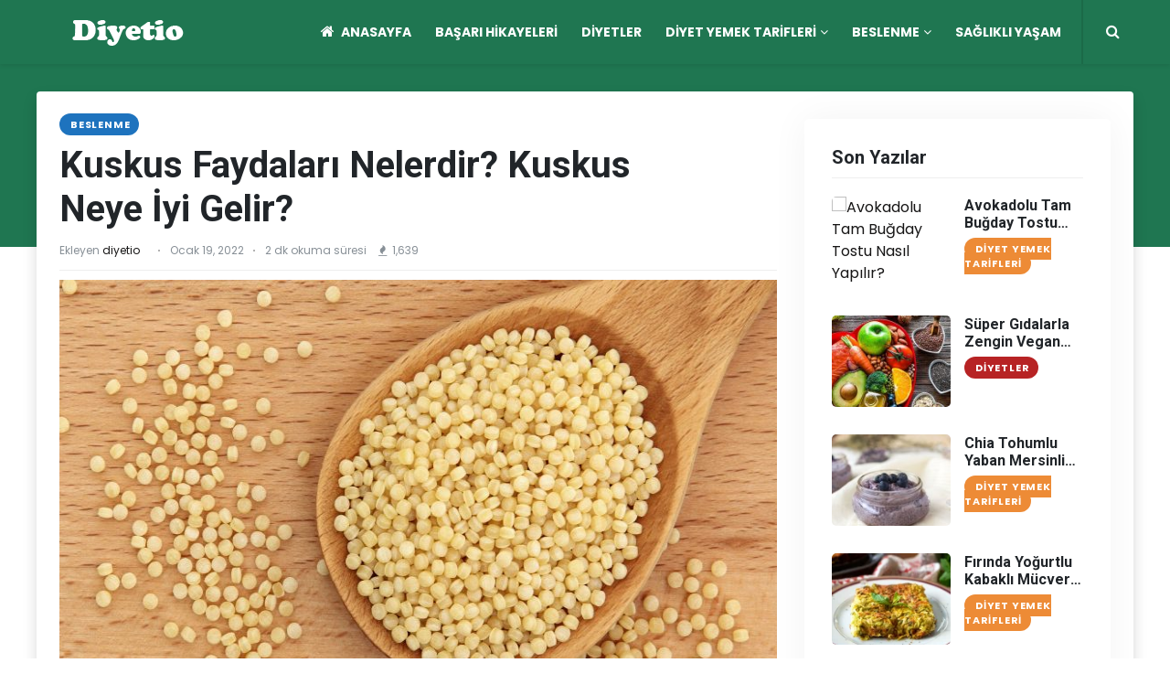

--- FILE ---
content_type: text/html; charset=UTF-8
request_url: https://diyetio.com/kuskus-faydalari-nelerdir-kuskus-neye-iyi-gelir/
body_size: 15959
content:
<!DOCTYPE html>
<html lang="tr" prefix="og: https://ogp.me/ns#">


<head>
     <meta http-equiv="Content-Type" content="text/html; charset=UTF-8" />
    <meta http-equiv="x-ua-compatible" content="ie=edge">
    <meta name="viewport" content="width=device-width, initial-scale=1">
  <!-- FAVICON -->
<link rel="shortcut icon" type="image/png" href="https://diyetio.com/wp-content/uploads/2020/07/fav.png" /><link rel="apple-touch-icon" href="https://diyetio.com/wp-content/uploads/2020/07/fav.png">   
	<link rel="stylesheet" href="https://diyetio.com/wp-content/themes/tokyo/assets/css/vendor/bootstrap.min.css">
	<link rel="stylesheet" href="https://diyetio.com/wp-content/themes/tokyo/assets/css/vendor/owl.carousel.min.css">	
    <link rel="stylesheet" href="https://diyetio.com/wp-content/themes/tokyo/assets/css/style.css">
    <link rel="stylesheet" href="https://diyetio.com/wp-content/themes/tokyo/assets/css/style2.css">
    <link rel="stylesheet" href="https://diyetio.com/wp-content/themes/tokyo/assets/css/responsive.css">	
	
	
<meta name='robots' content='max-image-preview:large' />

<!-- Rank Math ile arama motoru optimizasyonu - https://s.rankmath.com/home -->
<title>Kuskus Faydaları Nelerdir? Kuskus Neye İyi Gelir? - Diyetio</title>
<meta name="description" content="Sizin için sofralarınıza lezzet ve sağlık kazandıracak bir tahıl olan kuskus faydaları listesini derledik. Pirinç ya da bulgura alternatif olacak bir lezzet"/>
<meta name="robots" content="follow, index, max-snippet:-1, max-video-preview:-1, max-image-preview:large"/>
<link rel="canonical" href="https://diyetio.com/kuskus-faydalari-nelerdir-kuskus-neye-iyi-gelir/" />
<meta property="og:locale" content="tr_TR">
<meta property="og:type" content="article">
<meta property="og:title" content="Kuskus Faydaları Nelerdir? Kuskus Neye İyi Gelir? - Diyetio">
<meta property="og:description" content="Sizin için sofralarınıza lezzet ve sağlık kazandıracak bir tahıl olan kuskus faydaları listesini derledik. Pirinç ya da bulgura alternatif olacak bir lezzet">
<meta property="og:url" content="https://diyetio.com/kuskus-faydalari-nelerdir-kuskus-neye-iyi-gelir/">
<meta property="og:site_name" content="Diyetio">
<meta property="article:tag" content="kuskus">
<meta property="article:tag" content="kuskus faydaları">
<meta property="article:tag" content="kuskus kaç kalori">
<meta property="article:tag" content="kuskusun besin değerleri">
<meta property="article:section" content="Beslenme">
<meta property="og:updated_time" content="2022-02-22T11:12:01+00:00">
<meta property="og:image" content="https://diyetio.com/wp-content/uploads/2022/01/kuskus-faydalari-2-1024x577.jpg">
<meta property="og:image:secure_url" content="https://diyetio.com/wp-content/uploads/2022/01/kuskus-faydalari-2-1024x577.jpg">
<meta property="og:image:width" content="1024">
<meta property="og:image:height" content="577">
<meta property="og:image:alt" content="kuskus faydaları">
<meta property="og:image:type" content="image/jpeg">
<meta name="twitter:card" content="summary_large_image">
<meta name="twitter:title" content="Kuskus Faydaları Nelerdir? Kuskus Neye İyi Gelir? - Diyetio">
<meta name="twitter:description" content="Sizin için sofralarınıza lezzet ve sağlık kazandıracak bir tahıl olan kuskus faydaları listesini derledik. Pirinç ya da bulgura alternatif olacak bir lezzet">
<meta name="twitter:site" content="@diyetio">
<meta name="twitter:creator" content="@diyetio">
<meta name="twitter:image" content="https://diyetio.com/wp-content/uploads/2022/01/kuskus-faydalari-2-1024x577.jpg">
<script type="application/ld+json" class="rank-math-schema">{"@context":"https://schema.org","@graph":[{"@type":["Person","Organization"],"@id":"https://diyetio.com/#person","name":"diyetio","logo":{"@type":"ImageObject","url":"https://www.diyetio.com/wp-content/uploads/2020/07/logo-footer.png"},"image":{"@type":"ImageObject","url":"https://www.diyetio.com/wp-content/uploads/2020/07/logo-footer.png"}},{"@type":"WebSite","@id":"https://diyetio.com/#website","url":"https://diyetio.com","name":"diyetio","publisher":{"@id":"https://diyetio.com/#person"},"inLanguage":"tr","potentialAction":{"@type":"SearchAction","target":"https://diyetio.com/?s={search_term_string}","query-input":"required name=search_term_string"}},{"@type":"ImageObject","@id":"https://diyetio.com/kuskus-faydalari-nelerdir-kuskus-neye-iyi-gelir/#primaryImage","url":"https://diyetio.com/wp-content/uploads/2022/01/kuskus-faydalari-2.jpg","width":2500,"height":1408},{"@type":"WebPage","@id":"https://diyetio.com/kuskus-faydalari-nelerdir-kuskus-neye-iyi-gelir/#webpage","url":"https://diyetio.com/kuskus-faydalari-nelerdir-kuskus-neye-iyi-gelir/","name":"Kuskus Faydalar\u0131 Nelerdir? Kuskus Neye \u0130yi Gelir? - Diyetio","datePublished":"2022-01-19T09:27:05+00:00","dateModified":"2022-02-22T11:12:01+00:00","isPartOf":{"@id":"https://diyetio.com/#website"},"primaryImageOfPage":{"@id":"https://diyetio.com/kuskus-faydalari-nelerdir-kuskus-neye-iyi-gelir/#primaryImage"},"inLanguage":"tr"},{"@type":"BlogPosting","headline":"Kuskus Faydalar\u0131 Nelerdir? Kuskus Neye \u0130yi Gelir? - Diyetio","datePublished":"2022-01-19T09:27:05+00:00","dateModified":"2022-02-22T11:12:01+00:00","author":{"@type":"Person","name":"diyetio"},"publisher":{"@id":"https://diyetio.com/#person"},"description":"Sizin i\u00e7in sofralar\u0131n\u0131za lezzet ve sa\u011fl\u0131k kazand\u0131racak bir tah\u0131l olan kuskus faydalar\u0131 listesini derledik. Pirin\u00e7 ya da bulgura alternatif olacak bir lezzet","@id":"https://diyetio.com/kuskus-faydalari-nelerdir-kuskus-neye-iyi-gelir/#richSnippet","isPartOf":{"@id":"https://diyetio.com/kuskus-faydalari-nelerdir-kuskus-neye-iyi-gelir/#webpage"},"image":{"@id":"https://diyetio.com/kuskus-faydalari-nelerdir-kuskus-neye-iyi-gelir/#primaryImage"},"inLanguage":"tr","mainEntityOfPage":{"@id":"https://diyetio.com/kuskus-faydalari-nelerdir-kuskus-neye-iyi-gelir/#webpage"}}]}</script>
<!-- /Rank Math WordPress SEO eklentisi -->

<link rel="alternate" type="application/rss+xml" title="Diyetio &raquo; Kuskus Faydaları Nelerdir? Kuskus Neye İyi Gelir? yorum akışı" href="https://diyetio.com/kuskus-faydalari-nelerdir-kuskus-neye-iyi-gelir/feed/" />
<script type="text/javascript">
/* <![CDATA[ */
window._wpemojiSettings = {"baseUrl":"https:\/\/s.w.org\/images\/core\/emoji\/15.0.3\/72x72\/","ext":".png","svgUrl":"https:\/\/s.w.org\/images\/core\/emoji\/15.0.3\/svg\/","svgExt":".svg","source":{"concatemoji":"https:\/\/diyetio.com\/wp-includes\/js\/wp-emoji-release.min.js?ver=6.6.4"}};
/*! This file is auto-generated */
!function(i,n){var o,s,e;function c(e){try{var t={supportTests:e,timestamp:(new Date).valueOf()};sessionStorage.setItem(o,JSON.stringify(t))}catch(e){}}function p(e,t,n){e.clearRect(0,0,e.canvas.width,e.canvas.height),e.fillText(t,0,0);var t=new Uint32Array(e.getImageData(0,0,e.canvas.width,e.canvas.height).data),r=(e.clearRect(0,0,e.canvas.width,e.canvas.height),e.fillText(n,0,0),new Uint32Array(e.getImageData(0,0,e.canvas.width,e.canvas.height).data));return t.every(function(e,t){return e===r[t]})}function u(e,t,n){switch(t){case"flag":return n(e,"\ud83c\udff3\ufe0f\u200d\u26a7\ufe0f","\ud83c\udff3\ufe0f\u200b\u26a7\ufe0f")?!1:!n(e,"\ud83c\uddfa\ud83c\uddf3","\ud83c\uddfa\u200b\ud83c\uddf3")&&!n(e,"\ud83c\udff4\udb40\udc67\udb40\udc62\udb40\udc65\udb40\udc6e\udb40\udc67\udb40\udc7f","\ud83c\udff4\u200b\udb40\udc67\u200b\udb40\udc62\u200b\udb40\udc65\u200b\udb40\udc6e\u200b\udb40\udc67\u200b\udb40\udc7f");case"emoji":return!n(e,"\ud83d\udc26\u200d\u2b1b","\ud83d\udc26\u200b\u2b1b")}return!1}function f(e,t,n){var r="undefined"!=typeof WorkerGlobalScope&&self instanceof WorkerGlobalScope?new OffscreenCanvas(300,150):i.createElement("canvas"),a=r.getContext("2d",{willReadFrequently:!0}),o=(a.textBaseline="top",a.font="600 32px Arial",{});return e.forEach(function(e){o[e]=t(a,e,n)}),o}function t(e){var t=i.createElement("script");t.src=e,t.defer=!0,i.head.appendChild(t)}"undefined"!=typeof Promise&&(o="wpEmojiSettingsSupports",s=["flag","emoji"],n.supports={everything:!0,everythingExceptFlag:!0},e=new Promise(function(e){i.addEventListener("DOMContentLoaded",e,{once:!0})}),new Promise(function(t){var n=function(){try{var e=JSON.parse(sessionStorage.getItem(o));if("object"==typeof e&&"number"==typeof e.timestamp&&(new Date).valueOf()<e.timestamp+604800&&"object"==typeof e.supportTests)return e.supportTests}catch(e){}return null}();if(!n){if("undefined"!=typeof Worker&&"undefined"!=typeof OffscreenCanvas&&"undefined"!=typeof URL&&URL.createObjectURL&&"undefined"!=typeof Blob)try{var e="postMessage("+f.toString()+"("+[JSON.stringify(s),u.toString(),p.toString()].join(",")+"));",r=new Blob([e],{type:"text/javascript"}),a=new Worker(URL.createObjectURL(r),{name:"wpTestEmojiSupports"});return void(a.onmessage=function(e){c(n=e.data),a.terminate(),t(n)})}catch(e){}c(n=f(s,u,p))}t(n)}).then(function(e){for(var t in e)n.supports[t]=e[t],n.supports.everything=n.supports.everything&&n.supports[t],"flag"!==t&&(n.supports.everythingExceptFlag=n.supports.everythingExceptFlag&&n.supports[t]);n.supports.everythingExceptFlag=n.supports.everythingExceptFlag&&!n.supports.flag,n.DOMReady=!1,n.readyCallback=function(){n.DOMReady=!0}}).then(function(){return e}).then(function(){var e;n.supports.everything||(n.readyCallback(),(e=n.source||{}).concatemoji?t(e.concatemoji):e.wpemoji&&e.twemoji&&(t(e.twemoji),t(e.wpemoji)))}))}((window,document),window._wpemojiSettings);
/* ]]> */
</script>
<style id='wp-emoji-styles-inline-css' type='text/css'>

	img.wp-smiley, img.emoji {
		display: inline !important;
		border: none !important;
		box-shadow: none !important;
		height: 1em !important;
		width: 1em !important;
		margin: 0 0.07em !important;
		vertical-align: -0.1em !important;
		background: none !important;
		padding: 0 !important;
	}
</style>
<style id='classic-theme-styles-inline-css' type='text/css'>
/*! This file is auto-generated */
.wp-block-button__link{color:#fff;background-color:#32373c;border-radius:9999px;box-shadow:none;text-decoration:none;padding:calc(.667em + 2px) calc(1.333em + 2px);font-size:1.125em}.wp-block-file__button{background:#32373c;color:#fff;text-decoration:none}
</style>
<style id='global-styles-inline-css' type='text/css'>
:root{--wp--preset--aspect-ratio--square: 1;--wp--preset--aspect-ratio--4-3: 4/3;--wp--preset--aspect-ratio--3-4: 3/4;--wp--preset--aspect-ratio--3-2: 3/2;--wp--preset--aspect-ratio--2-3: 2/3;--wp--preset--aspect-ratio--16-9: 16/9;--wp--preset--aspect-ratio--9-16: 9/16;--wp--preset--color--black: #000000;--wp--preset--color--cyan-bluish-gray: #abb8c3;--wp--preset--color--white: #ffffff;--wp--preset--color--pale-pink: #f78da7;--wp--preset--color--vivid-red: #cf2e2e;--wp--preset--color--luminous-vivid-orange: #ff6900;--wp--preset--color--luminous-vivid-amber: #fcb900;--wp--preset--color--light-green-cyan: #7bdcb5;--wp--preset--color--vivid-green-cyan: #00d084;--wp--preset--color--pale-cyan-blue: #8ed1fc;--wp--preset--color--vivid-cyan-blue: #0693e3;--wp--preset--color--vivid-purple: #9b51e0;--wp--preset--gradient--vivid-cyan-blue-to-vivid-purple: linear-gradient(135deg,rgba(6,147,227,1) 0%,rgb(155,81,224) 100%);--wp--preset--gradient--light-green-cyan-to-vivid-green-cyan: linear-gradient(135deg,rgb(122,220,180) 0%,rgb(0,208,130) 100%);--wp--preset--gradient--luminous-vivid-amber-to-luminous-vivid-orange: linear-gradient(135deg,rgba(252,185,0,1) 0%,rgba(255,105,0,1) 100%);--wp--preset--gradient--luminous-vivid-orange-to-vivid-red: linear-gradient(135deg,rgba(255,105,0,1) 0%,rgb(207,46,46) 100%);--wp--preset--gradient--very-light-gray-to-cyan-bluish-gray: linear-gradient(135deg,rgb(238,238,238) 0%,rgb(169,184,195) 100%);--wp--preset--gradient--cool-to-warm-spectrum: linear-gradient(135deg,rgb(74,234,220) 0%,rgb(151,120,209) 20%,rgb(207,42,186) 40%,rgb(238,44,130) 60%,rgb(251,105,98) 80%,rgb(254,248,76) 100%);--wp--preset--gradient--blush-light-purple: linear-gradient(135deg,rgb(255,206,236) 0%,rgb(152,150,240) 100%);--wp--preset--gradient--blush-bordeaux: linear-gradient(135deg,rgb(254,205,165) 0%,rgb(254,45,45) 50%,rgb(107,0,62) 100%);--wp--preset--gradient--luminous-dusk: linear-gradient(135deg,rgb(255,203,112) 0%,rgb(199,81,192) 50%,rgb(65,88,208) 100%);--wp--preset--gradient--pale-ocean: linear-gradient(135deg,rgb(255,245,203) 0%,rgb(182,227,212) 50%,rgb(51,167,181) 100%);--wp--preset--gradient--electric-grass: linear-gradient(135deg,rgb(202,248,128) 0%,rgb(113,206,126) 100%);--wp--preset--gradient--midnight: linear-gradient(135deg,rgb(2,3,129) 0%,rgb(40,116,252) 100%);--wp--preset--font-size--small: 13px;--wp--preset--font-size--medium: 20px;--wp--preset--font-size--large: 36px;--wp--preset--font-size--x-large: 42px;--wp--preset--spacing--20: 0.44rem;--wp--preset--spacing--30: 0.67rem;--wp--preset--spacing--40: 1rem;--wp--preset--spacing--50: 1.5rem;--wp--preset--spacing--60: 2.25rem;--wp--preset--spacing--70: 3.38rem;--wp--preset--spacing--80: 5.06rem;--wp--preset--shadow--natural: 6px 6px 9px rgba(0, 0, 0, 0.2);--wp--preset--shadow--deep: 12px 12px 50px rgba(0, 0, 0, 0.4);--wp--preset--shadow--sharp: 6px 6px 0px rgba(0, 0, 0, 0.2);--wp--preset--shadow--outlined: 6px 6px 0px -3px rgba(255, 255, 255, 1), 6px 6px rgba(0, 0, 0, 1);--wp--preset--shadow--crisp: 6px 6px 0px rgba(0, 0, 0, 1);}:where(.is-layout-flex){gap: 0.5em;}:where(.is-layout-grid){gap: 0.5em;}body .is-layout-flex{display: flex;}.is-layout-flex{flex-wrap: wrap;align-items: center;}.is-layout-flex > :is(*, div){margin: 0;}body .is-layout-grid{display: grid;}.is-layout-grid > :is(*, div){margin: 0;}:where(.wp-block-columns.is-layout-flex){gap: 2em;}:where(.wp-block-columns.is-layout-grid){gap: 2em;}:where(.wp-block-post-template.is-layout-flex){gap: 1.25em;}:where(.wp-block-post-template.is-layout-grid){gap: 1.25em;}.has-black-color{color: var(--wp--preset--color--black) !important;}.has-cyan-bluish-gray-color{color: var(--wp--preset--color--cyan-bluish-gray) !important;}.has-white-color{color: var(--wp--preset--color--white) !important;}.has-pale-pink-color{color: var(--wp--preset--color--pale-pink) !important;}.has-vivid-red-color{color: var(--wp--preset--color--vivid-red) !important;}.has-luminous-vivid-orange-color{color: var(--wp--preset--color--luminous-vivid-orange) !important;}.has-luminous-vivid-amber-color{color: var(--wp--preset--color--luminous-vivid-amber) !important;}.has-light-green-cyan-color{color: var(--wp--preset--color--light-green-cyan) !important;}.has-vivid-green-cyan-color{color: var(--wp--preset--color--vivid-green-cyan) !important;}.has-pale-cyan-blue-color{color: var(--wp--preset--color--pale-cyan-blue) !important;}.has-vivid-cyan-blue-color{color: var(--wp--preset--color--vivid-cyan-blue) !important;}.has-vivid-purple-color{color: var(--wp--preset--color--vivid-purple) !important;}.has-black-background-color{background-color: var(--wp--preset--color--black) !important;}.has-cyan-bluish-gray-background-color{background-color: var(--wp--preset--color--cyan-bluish-gray) !important;}.has-white-background-color{background-color: var(--wp--preset--color--white) !important;}.has-pale-pink-background-color{background-color: var(--wp--preset--color--pale-pink) !important;}.has-vivid-red-background-color{background-color: var(--wp--preset--color--vivid-red) !important;}.has-luminous-vivid-orange-background-color{background-color: var(--wp--preset--color--luminous-vivid-orange) !important;}.has-luminous-vivid-amber-background-color{background-color: var(--wp--preset--color--luminous-vivid-amber) !important;}.has-light-green-cyan-background-color{background-color: var(--wp--preset--color--light-green-cyan) !important;}.has-vivid-green-cyan-background-color{background-color: var(--wp--preset--color--vivid-green-cyan) !important;}.has-pale-cyan-blue-background-color{background-color: var(--wp--preset--color--pale-cyan-blue) !important;}.has-vivid-cyan-blue-background-color{background-color: var(--wp--preset--color--vivid-cyan-blue) !important;}.has-vivid-purple-background-color{background-color: var(--wp--preset--color--vivid-purple) !important;}.has-black-border-color{border-color: var(--wp--preset--color--black) !important;}.has-cyan-bluish-gray-border-color{border-color: var(--wp--preset--color--cyan-bluish-gray) !important;}.has-white-border-color{border-color: var(--wp--preset--color--white) !important;}.has-pale-pink-border-color{border-color: var(--wp--preset--color--pale-pink) !important;}.has-vivid-red-border-color{border-color: var(--wp--preset--color--vivid-red) !important;}.has-luminous-vivid-orange-border-color{border-color: var(--wp--preset--color--luminous-vivid-orange) !important;}.has-luminous-vivid-amber-border-color{border-color: var(--wp--preset--color--luminous-vivid-amber) !important;}.has-light-green-cyan-border-color{border-color: var(--wp--preset--color--light-green-cyan) !important;}.has-vivid-green-cyan-border-color{border-color: var(--wp--preset--color--vivid-green-cyan) !important;}.has-pale-cyan-blue-border-color{border-color: var(--wp--preset--color--pale-cyan-blue) !important;}.has-vivid-cyan-blue-border-color{border-color: var(--wp--preset--color--vivid-cyan-blue) !important;}.has-vivid-purple-border-color{border-color: var(--wp--preset--color--vivid-purple) !important;}.has-vivid-cyan-blue-to-vivid-purple-gradient-background{background: var(--wp--preset--gradient--vivid-cyan-blue-to-vivid-purple) !important;}.has-light-green-cyan-to-vivid-green-cyan-gradient-background{background: var(--wp--preset--gradient--light-green-cyan-to-vivid-green-cyan) !important;}.has-luminous-vivid-amber-to-luminous-vivid-orange-gradient-background{background: var(--wp--preset--gradient--luminous-vivid-amber-to-luminous-vivid-orange) !important;}.has-luminous-vivid-orange-to-vivid-red-gradient-background{background: var(--wp--preset--gradient--luminous-vivid-orange-to-vivid-red) !important;}.has-very-light-gray-to-cyan-bluish-gray-gradient-background{background: var(--wp--preset--gradient--very-light-gray-to-cyan-bluish-gray) !important;}.has-cool-to-warm-spectrum-gradient-background{background: var(--wp--preset--gradient--cool-to-warm-spectrum) !important;}.has-blush-light-purple-gradient-background{background: var(--wp--preset--gradient--blush-light-purple) !important;}.has-blush-bordeaux-gradient-background{background: var(--wp--preset--gradient--blush-bordeaux) !important;}.has-luminous-dusk-gradient-background{background: var(--wp--preset--gradient--luminous-dusk) !important;}.has-pale-ocean-gradient-background{background: var(--wp--preset--gradient--pale-ocean) !important;}.has-electric-grass-gradient-background{background: var(--wp--preset--gradient--electric-grass) !important;}.has-midnight-gradient-background{background: var(--wp--preset--gradient--midnight) !important;}.has-small-font-size{font-size: var(--wp--preset--font-size--small) !important;}.has-medium-font-size{font-size: var(--wp--preset--font-size--medium) !important;}.has-large-font-size{font-size: var(--wp--preset--font-size--large) !important;}.has-x-large-font-size{font-size: var(--wp--preset--font-size--x-large) !important;}
:where(.wp-block-post-template.is-layout-flex){gap: 1.25em;}:where(.wp-block-post-template.is-layout-grid){gap: 1.25em;}
:where(.wp-block-columns.is-layout-flex){gap: 2em;}:where(.wp-block-columns.is-layout-grid){gap: 2em;}
:root :where(.wp-block-pullquote){font-size: 1.5em;line-height: 1.6;}
</style>
<link rel='stylesheet' id='dashicons-css' href='https://diyetio.com/wp-includes/css/dashicons.min.css?ver=6.6.4' type='text/css' media='all' />
<link rel='stylesheet' id='post-views-counter-frontend-css' href='https://diyetio.com/wp-content/plugins/post-views-counter/css/frontend.min.css?ver=1.3.13' type='text/css' media='all' />
<link rel='stylesheet' id='toc-screen-css' href='https://diyetio.com/wp-content/plugins/table-of-contents-plus/screen.min.css?ver=2302' type='text/css' media='all' />
<script type="text/javascript" src="https://diyetio.com/wp-includes/js/jquery/jquery.min.js?ver=3.7.1" id="jquery-core-js"></script>
<script type="text/javascript" src="https://diyetio.com/wp-includes/js/jquery/jquery-migrate.min.js?ver=3.4.1" id="jquery-migrate-js"></script>
<link rel="https://api.w.org/" href="https://diyetio.com/wp-json/" /><link rel="alternate" title="JSON" type="application/json" href="https://diyetio.com/wp-json/wp/v2/posts/4119" /><link rel="EditURI" type="application/rsd+xml" title="RSD" href="https://diyetio.com/xmlrpc.php?rsd" />
<meta name="generator" content="WordPress 6.6.4" />
<link rel='shortlink' href='https://diyetio.com/?p=4119' />
<link rel="alternate" title="oEmbed (JSON)" type="application/json+oembed" href="https://diyetio.com/wp-json/oembed/1.0/embed?url=https%3A%2F%2Fdiyetio.com%2Fkuskus-faydalari-nelerdir-kuskus-neye-iyi-gelir%2F" />
<link rel="alternate" title="oEmbed (XML)" type="text/xml+oembed" href="https://diyetio.com/wp-json/oembed/1.0/embed?url=https%3A%2F%2Fdiyetio.com%2Fkuskus-faydalari-nelerdir-kuskus-neye-iyi-gelir%2F&#038;format=xml" />
<!-- Custom CSS -->
<style type="text/css">

.contact-section .nav-tabs .nav-link.active,
.main-header .main-menu ul li.current-menu-item > a
.footer-area .footer-form form input,
.footer-area .info.error,
.recent-articles .slick-arrow,
.main-header .main-menu ul li:hover>a,
.main-header .main-menu ul ul.sub-menu>li>a:hover,
.trending-area .trending-main .trending-bottom .single-bottom .trend-bottom-cap h4 a:hover,
.trending-area .trending-main .trand-right-single .trand-right-cap h4 a:hover,
.contact-section .whats-news-caption .single-what-news .what-cap h4 a:hover,
.footer-area .footer-tittle ul li a:hover,
.footer-area .footer-social a i:hover,
.pagination-area .page-link:hover,
.pagination-area .page-item.active .page-link:hover,

#userMenuDropdow.dropdown-menu a:hover,.post-in-related-list li:hover a  { color: #1f7651!important; }
			
			
.main-header, .headback,.sticky-bar,.blog_right_sidebar .tag_cloud_widget ul li a:hover,
#scrollUp,
.blog_item_img .blog_item_date,
a.read-more:hover,
.slick-dots li.slick-active button,
.top-right-icon,
.widget-taber a.nav-link.active::before,
.blog_right_sidebar .search_widget .input-group button,.mobile-nav-icon-bg,.icon-sub-menu.up-icon,.entry-main-content th,.post-in-single-info{  background:#1f7651!important;   }

			
</style>	
<!-- Event snippet for Diyetio Page view conversion page
In your html page, add the snippet and call gtag_report_conversion when someone clicks on the chosen link or button. -->
<script>
function gtag_report_conversion(url) {
  var callback = function () {
    if (typeof(url) != 'undefined') {
      window.location = url;
    }
  };
  gtag('event', 'conversion', {
      'send_to': 'AW-716790396/maHfCJnC-uIBEPy05dUC',
      'event_callback': callback
  });
  return false;
}
</script>

<!-- Global site tag (gtag.js) - Google Ads: 716790396 -->
<script async src="https://www.googletagmanager.com/gtag/js?id=AW-716790396"></script>
<script>
  window.dataLayer = window.dataLayer || [];
  function gtag(){dataLayer.push(arguments);}
  gtag('js', new Date());

  gtag('config', 'AW-716790396');
</script>


<!-- Event snippet for Diyetio Page view conversion page
In your html page, add the snippet and call gtag_report_conversion when someone clicks on the chosen link or button. -->
<script>
function gtag_report_conversion(url) {
  var callback = function () {
    if (typeof(url) != 'undefined') {
      window.location = url;
    }
  };
  gtag('event', 'conversion', {
      'send_to': 'AW-716790396/maHfCJnC-uIBEPy05dUC',
      'event_callback': callback
  });
  return false;
}
</script>
	
</head>

<body data-rsssl=1>

    <div class="main-wrap">

        <!-- header -->
        <header class="main-header header-style-2">
   

            <div class="header-bottom header-sticky text-center">
             
                <div class="container">
                    <div class="row">
                        <div class="col-lg-2 d-none d-lg-block">
                            <div class="header-logo">
                                <a href="https://diyetio.com">
								<img class="logo-img d-inline "  src="https://diyetio.com/wp-content/uploads/2020/07/LOGO.png" alt="Diyetio" >                                    
                                </a>
                            </div>
                        </div>
                        <div class="col-lg-10 col-md-12">   
 	<!-- mobile Button -->
			  <button class="mobile-nav-icon mobile-nav-icon2 pull-left d-inline d-lg-none" >
              <span class="nav-icon-toggle__box">
                <span class="nav-icon-toggle__inner"></span>
              </span>
            </button> 

						
                            <div class="logo-tablet d-md-inline d-lg-none d-none">
                                <a href="https://diyetio.com">
                                <img class="logo-img d-inline"  src="https://diyetio.com/wp-content/uploads/2020/07/LOGO.png" alt="Diyetio" >                                </a>
                            </div>
                            <div class="logo-mobile d-inline d-md-none">
                                <a href="https://diyetio.com">
<img class="logo-img d-inline"  src="https://diyetio.com/wp-content/uploads/2020/07/LOGO.png" alt="Diyetio" >                                </a>
                            </div>

                            <!-- Main-menu -->
            <!-- Nav-wrap -->
         
			 <div class="rtmag-navigation main-nav d-none d-lg-inline" >            
	<div class="menu-mega-container"><ul id="menu-mega" class="menu"><li id="menu-item-529" class="menu-item menu-item-type-custom menu-item-object-custom menu-item-home menu-item-529 item-level-0 menu-item-design-default menu-simple-dropdown item-event-hover"><a href="https://diyetio.com" class="rtmag-nav-link"><i class="fa fa-home"></i><span>Anasayfa</span></a></li>
<li id="menu-item-586" class="menu-item menu-item-type-taxonomy menu-item-object-category menu-item-586 item-level-0 menu-item-design-default menu-simple-dropdown item-event-hover"><a href="https://diyetio.com/basari-hikayeleri/" class="rtmag-nav-link"><span>Başarı Hikayeleri</span></a></li>
<li id="menu-item-588" class="menu-item menu-item-type-taxonomy menu-item-object-category menu-item-588 item-level-0 menu-item-design-default menu-simple-dropdown item-event-hover"><a href="https://diyetio.com/diyetler/" class="rtmag-nav-link"><span>Diyetler</span></a></li>
<li id="menu-item-587" class="menu-item menu-item-type-taxonomy menu-item-object-category menu-item-has-children menu-item-587 item-level-0 menu-item-design-default menu-simple-dropdown item-event-hover"><a href="https://diyetio.com/diyet-yemek-tarifleri/" class="rtmag-nav-link"><span>Diyet Yemek Tarifleri</span></a>
<div class="sub-menu-dropdown color-scheme-dark">

<div class="container">

<ul class="sub-menu color-scheme-dark">
	<li id="menu-item-6341" class="menu-item menu-item-type-taxonomy menu-item-object-category menu-item-6341 item-level-1"><a href="https://diyetio.com/airfryer-tarifleri/" class="rtmag-nav-link"><span>AirFryer Tarifleri</span></a></li>
	<li id="menu-item-6342" class="menu-item menu-item-type-taxonomy menu-item-object-category menu-item-has-children menu-item-6342 item-level-1"><a href="https://diyetio.com/glutensiz-tarifler/" class="rtmag-nav-link"><span>Glutensiz Tarifler</span></a>
	<ul class="sub-sub-menu color-scheme-dark">
		<li id="menu-item-6344" class="menu-item menu-item-type-taxonomy menu-item-object-category menu-item-6344 item-level-2"><a href="https://diyetio.com/listeler/" class="rtmag-nav-link"><span>Listeler</span></a></li>
	</ul>
</li>
</ul>
</div>
</div>
</li>
<li id="menu-item-589" class="menu-item menu-item-type-taxonomy menu-item-object-category current-post-ancestor current-menu-parent current-post-parent menu-item-has-children menu-item-589 item-level-0 menu-item-design-default menu-simple-dropdown item-event-hover"><a href="https://diyetio.com/beslenme/" class="rtmag-nav-link"><span>Beslenme</span></a>
<div class="sub-menu-dropdown color-scheme-dark">

<div class="container">

<ul class="sub-menu color-scheme-dark">
	<li id="menu-item-6343" class="menu-item menu-item-type-taxonomy menu-item-object-category menu-item-6343 item-level-1"><a href="https://diyetio.com/puf-noktalari/" class="rtmag-nav-link"><span>Püf Noktaları</span></a></li>
</ul>
</div>
</div>
</li>
<li id="menu-item-4335" class="menu-item menu-item-type-taxonomy menu-item-object-category menu-item-4335 item-level-0 menu-item-design-default menu-simple-dropdown item-event-hover"><a href="https://diyetio.com/saglikli-yasam/" class="rtmag-nav-link"><span>Sağlıklı Yaşam</span></a></li>
</ul></div>  </div>
           
                            


          <!-- Search -->
              <div class="search-button">
                <a href="#" class="nav__search-trigger" id="nav__search-trigger">
                 <i class="fa fa-search"></i>
                </a>

	    
              </div>   
	<!-- Search -->	
	
	             <div class="nav__search-box shadow " id="nav__search-box">
                      <div class="main-search-form ">
				               <form  method="get" class="search-form position-relative" action="https://diyetio.com/">
                                    <div class="search-form-icon"><i class="fa fa-search"></i></div>
                                    <label>
                                        <input type="text" class="search_field" placeholder="Sitede Arama Yap..." value="" name="s">
                                    </label>
                                </form>  
				       </div>    
                </div>  
	
	
	
                        </div>

                    </div>
                </div>
            </div>
        </header>
        <main class="position-relative">
            
           <!--main content-->
            <div class="main_content sidebar_right pb-20 ">
			 <div class="headback"></div>
                <div class="container ">
				
		

	
	


                    <div class="col-home row shadow bg-white rounded pt-30 pr-10 pl-10">
                       <div class="col-left col-lg-8 col-md-12">
					   

	
	
					   
                            <div class="entry-header entry-header-1 mb-10">
                                <div class="entry-meta meta-0 font-small mb-15">  <a href="https://diyetio.com/beslenme/"><span class="post-cat background2 color-white" style="background:#1e73be">Beslenme</span></a></div>
                                <h1 class="post-title">Kuskus Faydaları Nelerdir? Kuskus Neye İyi Gelir?</h1>
                                <div class="entry-meta meta-1 font-small color-grey mt-15 mb-15">
                                    <span class="post-by">Ekleyen <span itemprop="author" itemscope itemtype="http://schema.org/Person"><a href="https://diyetio.com/author/diyetio/" itemprop="name" class="content-info__author">diyetio</a></span></span>
                                    <span class="post-on has-dot">Ocak 19, 2022</span>
                                    <span class="time-reading has-dot d-none d-lg-inline">			
           2 dk okuma süresi</span>
                                    <span class="hit-count"><i class="fa fa-fire"></i> 1,639</span>
                                </div>
								
	
									
								
                                <div class="bt-1 border-color-1 mt-15 mb-10"></div>
				 								
                            </div>
                            <!--end entry header-->
                            <figure class="single-thumnail">
<img src="https://diyetio.com/wp-content/uploads/2022/01/kuskus-faydalari-2-810x475.jpg" alt=" Kuskus Faydaları Nelerdir? Kuskus Neye İyi Gelir?" >

			<figure itemprop="image" itemscope itemtype="https://schema.org/ImageObject">
              <meta itemprop="url" content="https://diyetio.com/wp-content/uploads/2022/01/kuskus-faydalari-2.jpg" />
			                  <meta itemprop="width" content="2500" />
                <meta itemprop="height" content="1408" />
            </figure>										
                            </figure>
        
		                             
                                <div class="single-social-share clearfix ">
                                    

								                   

	
		<ul class="d-inline-block list-inline float-left">									 
			<li class="list-inline-item"><a class="social-icon facebook-icon text-xs-center color-white" target="_blank" href="https://www.facebook.com/sharer/sharer.php?u=https%3A%2F%2Fdiyetio.com%2Fkuskus-faydalari-nelerdir-kuskus-neye-iyi-gelir%2F"><i class="fa fa-facebook"></i></a></li>													
			<li class="list-inline-item"><a class="social-icon twitter-icon text-xs-center color-white" target="_blank" href="https://twitter.com/intent/tweet?text=Kuskus%20Faydaları%20Nelerdir?%20Kuskus%20Neye%20İyi%20Gelir?&amp;url=https%3A%2F%2Fdiyetio.com%2Fkuskus-faydalari-nelerdir-kuskus-neye-iyi-gelir%2F"><i class="fa fa-twitter"></i></a></li>												
			<li class="list-inline-item"><a class="social-icon pinterest-icon text-xs-center color-white" target="_blank" href="http://pinterest.com/pin/create/button/?url=https%3A%2F%2Fdiyetio.com%2Fkuskus-faydalari-nelerdir-kuskus-neye-iyi-gelir%2F&media=https://diyetio.com/wp-content/uploads/2022/01/kuskus-faydalari-2.jpg&description=Kuskus%20Faydaları%20Nelerdir?%20Kuskus%20Neye%20İyi%20Gelir?"><i class="fa fa-pinterest"></i></a></li>															
			<li class="list-inline-item"><a class="social-icon whatsapp-icon text-xs-center color-white" target="_blank" href="whatsapp://send?text=Kuskus%20Faydaları%20Nelerdir?%20Kuskus%20Neye%20İyi%20Gelir? https%3A%2F%2Fdiyetio.com%2Fkuskus-faydalari-nelerdir-kuskus-neye-iyi-gelir%2F"><i class="fa fa-whatsapp"></i></a></li>	
		</ul>
          

			
									<div class="entry-meta meta-1 font-small color-grey float-right mt-10 d-none d-lg-block">
                                        <span class="hit-count"><i class="fa fa-comment mr-5"></i>0 yorum</span>
                                    </div>
                                </div>
                             
							  <div class="bt-1 border-color-1 mt-15 mb-10"></div>	
		
                            <div class="entry-main-content">
	
								
							
							
							
                 <p>Sizin için sofralarınıza lezzet ve sağlık kazandıracak bir tahıl olan kuskus faydaları listesini derledik. Pirinç ya da bulgura alternatif olacak bir lezzet arıyorsanız kuskus ile harika tarifler yapabilirsiniz. Özellikle diyet yaparken kuskus salatası ile hem tok kalabilir hem de kalori sınırınızı aşmadan doyabilirsiniz. Kuskus ile ilgili daha fazla bilgi edinmek isterseniz kuskus faydaları ve besin değerleri listesine mutlaka göz atın.</p>
<h3>Kuskus kaç kalori?</h3>
<p>Kukusun kalori miktarları şöyledir:</p>
<ul>
<li>100 gram kuskus 376 kaloridir.</li>
<li>1 kase kuskus 602 kalori içerir.</li>
</ul>
<p><img fetchpriority="high" decoding="async" class="alignnone size-large wp-image-4120" src="https://diyetio.com/wp-content/uploads/2022/01/kuskus-faydalari-4-1024x768.jpg" alt="kuskus faydaları" width="1024" height="768" srcset="https://diyetio.com/wp-content/uploads/2022/01/kuskus-faydalari-4-1024x768.jpg 1024w, https://diyetio.com/wp-content/uploads/2022/01/kuskus-faydalari-4-300x225.jpg 300w, https://diyetio.com/wp-content/uploads/2022/01/kuskus-faydalari-4-768x576.jpg 768w, https://diyetio.com/wp-content/uploads/2022/01/kuskus-faydalari-4-1536x1152.jpg 1536w, https://diyetio.com/wp-content/uploads/2022/01/kuskus-faydalari-4.jpg 2048w" sizes="(max-width: 1024px) 100vw, 1024px" /></p>
<p style="text-align: center;"><em>İlginizi çekebilir: <a href="https://diyetio.com/kuskuslu-rokali-salata-tarifi-nasil-yapilir/" target="_blank" rel="noopener">Kuskuslu Rokalı Salata Tarifi Nasıl Yapılır?</a></em></p>
<h3>Kuskusun besin değerleri nedir?</h3>
<p>100 gram kuskusun besin değerleri ise şu şekildedir:</p>
<ul>
<li>Kalori 376</li>
<li>Protein 12.76 g</li>
<li>Yağ 0,64 g</li>
<li>Lif 5g</li>
<li>Karbonhidratlar 77.43g</li>
<li>Kalsiyum 24mg</li>
<li>Demir 1.08mg</li>
<li>Magnezyum 44mg</li>
<li>Fosfor 170mg</li>
<li>Potasyum 166mg</li>
<li>Çinko 0.83mg</li>
<li>Bakır 0.247mg</li>
<li>Manganez 0.78mg</li>
<li>Tiamin 0.163 mg</li>
<li>Niasin 3.49 mg</li>
</ul>
<p><img decoding="async" class="alignnone size-large wp-image-4122" src="https://diyetio.com/wp-content/uploads/2022/01/kuskus-faydalari-3-1024x683.jpg" alt="kuskus faydaları" width="1024" height="683" srcset="https://diyetio.com/wp-content/uploads/2022/01/kuskus-faydalari-3-1024x683.jpg 1024w, https://diyetio.com/wp-content/uploads/2022/01/kuskus-faydalari-3-300x200.jpg 300w, https://diyetio.com/wp-content/uploads/2022/01/kuskus-faydalari-3-768x512.jpg 768w, https://diyetio.com/wp-content/uploads/2022/01/kuskus-faydalari-3-570x380.jpg 570w, https://diyetio.com/wp-content/uploads/2022/01/kuskus-faydalari-3.jpg 1500w" sizes="(max-width: 1024px) 100vw, 1024px" /></p>
<p style="text-align: center;"><em>İlginizi çekebilir: <a href="https://diyetio.com/volumetrik-diyet-nasil-yapilir/" target="_blank" rel="noopener">Volümetrik Diyet Nedir? Volümetrik Diyet Nasıl Yapılır?</a></em></p>
<h3>Kuskus faydaları nelerdir?</h3>
<p>Lezzetli ve doyurucu bir besin olan kuskus faydaları ise şöyledir:</p>
<ul>
<li>Kuskusun en önemli özelliklerinden biri protein açısından zengin olmasıdır. Bu nedenle en önemli bitkisel protein kaynakları arasında yer alır. Özellikle spor yapanlar için önemlidir. Bir fincan kuskus, 6 gram protein sağlamaktadır. Spor öncesi ve sonrası kuskus salatası tüketilebilir.</li>
<li>Kuskus, selenyum bakımından zengin bir tahıldır. Bir fincan kuskus, günlük olarak ihtiyaç duyulan selenyum miktarının %60’ını karşılayabilecek kadar selenyum içerir. Kuskus tüketimi ile selenyum ihtiyacını karşılayarak tiroid bezinin işlevlerinin kusursuz şekilde yerine getirilmesini sağlamak mümkündür.</li>
<li>Kuskus faydaları arasında vitamin, mineral ve antioksidanlar açısından zengin olması da vardır. Bu özellikleri sayesinde düzenli tüketimle birlikte kanser hücrelerinin oluşmasını ve yayılmasını önlemektedir. Selenyum içermesinin bir diğer faydası ise prostat kanserini önlemesidir.</li>
</ul>
<p><img decoding="async" class="alignnone size-large wp-image-4123" src="https://diyetio.com/wp-content/uploads/2022/01/kuskus-faydalari-1-1024x683.jpg" alt="kuskus faydaları" width="1024" height="683" srcset="https://diyetio.com/wp-content/uploads/2022/01/kuskus-faydalari-1-1024x683.jpg 1024w, https://diyetio.com/wp-content/uploads/2022/01/kuskus-faydalari-1-300x200.jpg 300w, https://diyetio.com/wp-content/uploads/2022/01/kuskus-faydalari-1-768x512.jpg 768w, https://diyetio.com/wp-content/uploads/2022/01/kuskus-faydalari-1-570x380.jpg 570w, https://diyetio.com/wp-content/uploads/2022/01/kuskus-faydalari-1.jpg 1199w" sizes="(max-width: 1024px) 100vw, 1024px" /></p>
<ul>
<li>Kuskus, besin değeri oldukça yüksek bir tahıl olduğu için bağışıklık sistemini güçlendirir. Bu sayede birçok hastalığın oluşma riski de düşmüş olur. Özellikle C ve E vitaminleri bakımından zengin olması da birçok hastalığın önüne geçmesi açısından önemlidir.</li>
<li>Kuskus, şeker içermez ve yavaş sindirildiği için kan şekerinin dengede kalmasını sağlar. Bu nedenle insülin direnci ya da diyabet hastalığı olanlar da kuskus tüketebilir.</li>
<li>Lif açısından zengin olan kuskus faydaları arasında uzun süre tok kalmak da vardır. Bu da diyet yapanlar için önemli bir özelliktir. Kuskus tüketildiğinde bir sonraki öğüne kadar tok kalmak mümkündür.</li>
<li>Lif içermesinin en önemli faydalarından biri de sindirim sistemini rahatlatması ve bağırsak hareketlerini arttırmasıdır. Şişkinlik, hazımsızlık ve kabızlığı önlediği için hayat kalitesini arttırır.</li>
<li>Kuskus faydaları arasında sayılabilecek en önemli özelliklerden biri de kolesterol seviyelerini dengelemesidir. Bu da kalp ve damar hastalıklarının oluşmasını önlemektedir.</li>
<li>İçeriğindeki mineraller sayesinde kemikleri güçlendirir. Böylece ileri yaşlarda oluşabilecek kemik erimesi hastalığı riskini de büyük ölçüde azaltır.</li>
<li>Kuskus, potasyum bakımından zengindir. Bu özelliği sayesinde hafızayı güçlendirir ve beyin fonksiyonlarının düzgün çalışmasını destekler.</li>
</ul>
<p>&nbsp;</p>
<div class="post-views content-post post-4119 entry-meta">
				<span class="post-views-icon dashicons dashicons-chart-bar"></span> <span class="post-views-label">Post Views:</span> <span class="post-views-count">2.130</span>
			</div>				 
	
					 
				 
                            </div>
                         
               <!-- tags -->
								 <div class="entry-bottom mt-20 mb-20">
                <div class="tags">
				  <a href="https://diyetio.com/tag/kuskus/" rel="tag">kuskus</a><a href="https://diyetio.com/tag/kuskus-faydalari/" rel="tag">kuskus faydaları</a><a href="https://diyetio.com/tag/kuskus-kac-kalori/" rel="tag">kuskus kaç kalori</a><a href="https://diyetio.com/tag/kuskusun-besin-degerleri/" rel="tag">kuskusun besin değerleri</a>                </div> 
				</div>
								<!-- end tags -->			
								
								
								
                       
                                <div class="single-social-share clearfix ">
                                    
								                   

	
		<ul class="d-inline-block list-inline float-left">									 
			<li class="list-inline-item"><a class="social-icon facebook-icon text-xs-center color-white" target="_blank" href="https://www.facebook.com/sharer/sharer.php?u=https%3A%2F%2Fdiyetio.com%2Fkuskus-faydalari-nelerdir-kuskus-neye-iyi-gelir%2F"><i class="fa fa-facebook"></i></a></li>													
			<li class="list-inline-item"><a class="social-icon twitter-icon text-xs-center color-white" target="_blank" href="https://twitter.com/intent/tweet?text=Kuskus%20Faydaları%20Nelerdir?%20Kuskus%20Neye%20İyi%20Gelir?&amp;url=https%3A%2F%2Fdiyetio.com%2Fkuskus-faydalari-nelerdir-kuskus-neye-iyi-gelir%2F"><i class="fa fa-twitter"></i></a></li>												
			<li class="list-inline-item"><a class="social-icon pinterest-icon text-xs-center color-white" target="_blank" href="http://pinterest.com/pin/create/button/?url=https%3A%2F%2Fdiyetio.com%2Fkuskus-faydalari-nelerdir-kuskus-neye-iyi-gelir%2F&media=https://diyetio.com/wp-content/uploads/2022/01/kuskus-faydalari-2.jpg&description=Kuskus%20Faydaları%20Nelerdir?%20Kuskus%20Neye%20İyi%20Gelir?"><i class="fa fa-pinterest"></i></a></li>															
			<li class="list-inline-item"><a class="social-icon whatsapp-icon text-xs-center color-white" target="_blank" href="whatsapp://send?text=Kuskus%20Faydaları%20Nelerdir?%20Kuskus%20Neye%20İyi%20Gelir? https%3A%2F%2Fdiyetio.com%2Fkuskus-faydalari-nelerdir-kuskus-neye-iyi-gelir%2F"><i class="fa fa-whatsapp"></i></a></li>	
		</ul>
          

												<div class="entry-meta meta-1 font-small color-grey float-right mt-15 d-none d-lg-block">
                                        <span class="hit-count"><i class="fa fa-comment mr-5"></i>0 yorum</span>
                                    </div>
                                </div>
                            <div class="bt-1 border-color-1 mt-20 mb-30"></div>
                            <!--author box-->
							
                            <div class="author-bio mb-20 pb-20">
                                <div class="author-image mb-10">
                      <a href="https://diyetio.com/author/diyetio/"><img src="https://secure.gravatar.com/avatar/53826449fbd78c774754ea6a51658451?s=96&d=mm&r=g" alt="diyetio" ></a></div>
                                <div class="author-info">
                                    <h3><span class="vcard author"><span class="fn"><a href="https://diyetio.com/author/diyetio/" title="diyetio" rel="author">diyetio</a></span></span></h3>
                                    <div class="author-description">Diyet ve zayıflama bilgilerinin paylaşıldığı Diyetio'ya hoşgeldiniz. Sorularınız ve önerilerinizi yorum yoluyla bize iletebilirsiniz.</div>
                                    <div class="author-social">
                                        <ul class="author-social-icons">
														  
											 
											  				  
											  			
                                        </ul>
                                    </div>
                                </div>
                            </div>
						<!--author box-->	
						
					 
									
						 <!--related posts-->	
						                          
                            <div class="related-posts ">
                                <h3 class="mb-20">Benzer Yazılar</h3>
                            <!--loop-list-->
                            <div class="loop-metro post-module-1 row">
							
	   
	
									
							
                                <article class="col-lg-4 col-md-4 col-sm-12 mb-30">
                                    <div class="post-thumb position-relative">
                                        <div class="thumb-overlay img-hover-slide border-radius-5 position-relative " style="background-image: url('https://diyetio.com/wp-content/uploads/2024/10/narli-beyaz-kinoa-saalatasi-b9d4-300x206.webp')">
                                            <a class="img-link" href="https://diyetio.com/kinoali-sebze-salatasi-tarifi-nasil-yapilir/"></a>
                                            <div class="post-content-overlay">
                                                <div class="entry-meta meta-0 font-small mb-15">
                                                   <a href="https://diyetio.com/beslenme/"><span class="post-cat background2 color-white" style="background:#1e73be">Beslenme</span></a>
                                                </div>
                                                <h6 class="post-title">
                                                    <a class="color-white" href="https://diyetio.com/kinoali-sebze-salatasi-tarifi-nasil-yapilir/">Kinoalı Sebze Salatası Tarifi Nasıl Yapılır?</a>
                                                </h6>
                                                <div class="entry-meta meta-1 font-small color-grey mt-10 pr-5 pl-5">
                                                    <span class="post-on">Aralık 6, 2024</span>
                                                    <span class="hit-count has-dot">849</span>
                                                </div>
                                            </div>
                                        </div>
                                    </div>
                                </article>
								
 	   
	
									
							
                                <article class="col-lg-4 col-md-4 col-sm-12 mb-30">
                                    <div class="post-thumb position-relative">
                                        <div class="thumb-overlay img-hover-slide border-radius-5 position-relative " style="background-image: url('https://diyetio.com/wp-content/uploads/2024/07/Website-Image-Dimensions-92-300x199.jpg')">
                                            <a class="img-link" href="https://diyetio.com/bitkisel-bazli-beslenme-nedir/"></a>
                                            <div class="post-content-overlay">
                                                <div class="entry-meta meta-0 font-small mb-15">
                                                   <a href="https://diyetio.com/beslenme/"><span class="post-cat background2 color-white" style="background:#1e73be">Beslenme</span></a>
                                                </div>
                                                <h6 class="post-title">
                                                    <a class="color-white" href="https://diyetio.com/bitkisel-bazli-beslenme-nedir/">Bitkisel Bazlı Beslenme Nedir? Faydaları ve Türleri</a>
                                                </h6>
                                                <div class="entry-meta meta-1 font-small color-grey mt-10 pr-5 pl-5">
                                                    <span class="post-on">Aralık 4, 2024</span>
                                                    <span class="hit-count has-dot">1,134</span>
                                                </div>
                                            </div>
                                        </div>
                                    </div>
                                </article>
								
 	   
	
									
							
                                <article class="col-lg-4 col-md-4 col-sm-12 mb-30">
                                    <div class="post-thumb position-relative">
                                        <div class="thumb-overlay img-hover-slide border-radius-5 position-relative " style="background-image: url('https://diyetio.com/wp-content/uploads/2024/11/a7405f91b46dfc3f0cadef9de205b91b-300x215.jpg')">
                                            <a class="img-link" href="https://diyetio.com/diyetteyken-tok-tutan-10-super-besin/"></a>
                                            <div class="post-content-overlay">
                                                <div class="entry-meta meta-0 font-small mb-15">
                                                   <a href="https://diyetio.com/beslenme/"><span class="post-cat background2 color-white" style="background:#1e73be">Beslenme</span></a>
                                                </div>
                                                <h6 class="post-title">
                                                    <a class="color-white" href="https://diyetio.com/diyetteyken-tok-tutan-10-super-besin/">Diyetteyken Tok Tutan 10 Süper Besin</a>
                                                </h6>
                                                <div class="entry-meta meta-1 font-small color-grey mt-10 pr-5 pl-5">
                                                    <span class="post-on">Kasım 14, 2024</span>
                                                    <span class="hit-count has-dot">509</span>
                                                </div>
                                            </div>
                                        </div>
                                    </div>
                                </article>
								
 	   
	
									
							
                                <article class="col-lg-4 col-md-4 col-sm-12 mb-30">
                                    <div class="post-thumb position-relative">
                                        <div class="thumb-overlay img-hover-slide border-radius-5 position-relative " style="background-image: url('https://diyetio.com/wp-content/uploads/2024/07/1663726917_25-mykaleidoscope-ru-p-fasol-adzuki-yeda-pinterest-33-300x200.jpg')">
                                            <a class="img-link" href="https://diyetio.com/adzuki-fasulyesinin-faydalari-nelerdir/"></a>
                                            <div class="post-content-overlay">
                                                <div class="entry-meta meta-0 font-small mb-15">
                                                   <a href="https://diyetio.com/beslenme/"><span class="post-cat background2 color-white" style="background:#1e73be">Beslenme</span></a>
                                                </div>
                                                <h6 class="post-title">
                                                    <a class="color-white" href="https://diyetio.com/adzuki-fasulyesinin-faydalari-nelerdir/">Adzuki Fasulyesinin Faydaları Nelerdir?</a>
                                                </h6>
                                                <div class="entry-meta meta-1 font-small color-grey mt-10 pr-5 pl-5">
                                                    <span class="post-on">Ekim 9, 2024</span>
                                                    <span class="hit-count has-dot">702</span>
                                                </div>
                                            </div>
                                        </div>
                                    </div>
                                </article>
								
 	   
	
									
							
                                <article class="col-lg-4 col-md-4 col-sm-12 mb-30">
                                    <div class="post-thumb position-relative">
                                        <div class="thumb-overlay img-hover-slide border-radius-5 position-relative " style="background-image: url('https://diyetio.com/wp-content/uploads/2024/06/22-300x186.png')">
                                            <a class="img-link" href="https://diyetio.com/aronya-meyvesinin-faydalari/"></a>
                                            <div class="post-content-overlay">
                                                <div class="entry-meta meta-0 font-small mb-15">
                                                   <a href="https://diyetio.com/beslenme/"><span class="post-cat background2 color-white" style="background:#1e73be">Beslenme</span></a>
                                                </div>
                                                <h6 class="post-title">
                                                    <a class="color-white" href="https://diyetio.com/aronya-meyvesinin-faydalari/">Sağlığın Yeni Yıldızı: Aronya Meyvesinin Faydaları</a>
                                                </h6>
                                                <div class="entry-meta meta-1 font-small color-grey mt-10 pr-5 pl-5">
                                                    <span class="post-on">Eylül 18, 2024</span>
                                                    <span class="hit-count has-dot">817</span>
                                                </div>
                                            </div>
                                        </div>
                                    </div>
                                </article>
								
 	   
	
									
							
                                <article class="col-lg-4 col-md-4 col-sm-12 mb-30">
                                    <div class="post-thumb position-relative">
                                        <div class="thumb-overlay img-hover-slide border-radius-5 position-relative " style="background-image: url('https://diyetio.com/wp-content/uploads/2022/02/bogurtlen-faydalari-1-300x169.jpg')">
                                            <a class="img-link" href="https://diyetio.com/bogurtlen-faydalari-nelerdir/"></a>
                                            <div class="post-content-overlay">
                                                <div class="entry-meta meta-0 font-small mb-15">
                                                   <a href="https://diyetio.com/beslenme/"><span class="post-cat background2 color-white" style="background:#1e73be">Beslenme</span></a>
                                                </div>
                                                <h6 class="post-title">
                                                    <a class="color-white" href="https://diyetio.com/bogurtlen-faydalari-nelerdir/">Böğürtlen Faydaları Nelerdir? Böğürtlenin Besin Değerleri</a>
                                                </h6>
                                                <div class="entry-meta meta-1 font-small color-grey mt-10 pr-5 pl-5">
                                                    <span class="post-on">Eylül 11, 2024</span>
                                                    <span class="hit-count has-dot">1,032</span>
                                                </div>
                                            </div>
                                        </div>
                                    </div>
                                </article>
								
  								
            
                            </div>
                            </div>			
						 <!--related posts-->

	


		<!-- Comments -->
		 				<div class="commentsWrapper pb-30">
				
					<div class="comments" id="comment_git">
					
						<!-- Head -->
						<div class="head">
							<span>Yorumlar (0)</span>
							<p class="yazimUyari">* Yorumların Onaylanması İçin Türkçe Yazım Kurallarına Dikkat Edin!</p>
						</div>
						
						
				 
<!-- Düzenlemeye buradan başlayabilirsiniz. -->

<div class="commentForm">	
		
  <a rel="nofollow" id="cancel-comment-reply-link" href="/kuskus-faydalari-nelerdir-kuskus-neye-iyi-gelir/#respond" style="display:none;">Cevabı iptal etmek için tıklayın.</a>    
  
        <form action="https://diyetio.com/wp-comments-post.php" method="post" id="comment-form-wrapper">
	
      	  <div class="part">
		<input type="text" name="author" class="name" placeholder="Adınız" />
	  </div>
	  <div class="part">
		<input type="email" name="email" class="email" placeholder="Email Adresiniz" />
	  </div>
      	  <div class="bottom">
      <textarea name="comment" placeholder="Yorumunuz"></textarea>
	  <input type="submit" value="GÖNDER" class="submit" name="submit" />
	  </div>
      <input type='hidden' name='comment_post_ID' value='4119' id='comment_post_ID' />
<input type='hidden' name='comment_parent' id='comment_parent' value='0' />
                </form>
    
</div>

                                                      
  		
 
 


				

						
					</div>
				</div>
		 			
         <!-- Comments -->        
              
                         
                        </div>
                        <!--col-lg-8-->
                        <!--Right sidebar-->
                        <div class="col-right col-lg-4 col-md-12 col-sm-12 primary-sidebar sticky-sidebar">
                            <div class="widget-area ">
							
	
		<div id="widget1-2" class="widget ">

                   
                  
	



	          <div class="sidebar-widget widget-taber mb-30">
                                    <div class="widget-taber-content background-white pt-30 pb-0 pl-30 pr-30 border-radius-5">
								
                                    <div class="widget-header position-relative mb-10 pb-10">
                                        <h5 class="widget-title mb-10">Son Yazılar</h5>
                                        <div class="bt-1 border-color-1"></div>
                                    </div>
									
                                      
                                                <div class="post-block-list post-module-1">
                                                    <ul class="list-post">
  

	
	
	
													
          	
                        <li class="mb-30">
                                                            <div class="d-flex">
                                                                <div class="post-thumb d-flex mr-15 border-radius-5 img-hover-scale">
                                                                    <a href="https://diyetio.com/avokadolu-tam-bugday-tostu-nasil-yapilir/">
                                                                        <img src="" alt="Avokadolu Tam Buğday Tostu Nasıl Yapılır?">
                                                                    </a>
                                                                </div>
                                                                <div class="post-content media-body" style="position:relative;">
                                                                   <a class="img-link" href="https://diyetio.com/avokadolu-tam-bugday-tostu-nasil-yapilir/"></a>
                                                                    <h6 class="post-title mb-10 text-limit-2-row">Avokadolu Tam Buğday Tostu Nasıl Yapılır?</h6>
																	 <div class="entry-meta meta-0 mb-10">
                                                                        <a href="https://diyetio.com/diyet-yemek-tarifleri/"><span class="post-in background5 color-white font-small" style="background:#ed8b36">Diyet Yemek Tarifleri</span></a>
                                                                    </div>
                                                  
                                                                </div>
                                                            </div>
                                                        </li>

 	
	
													
          	
                        <li class="mb-30">
                                                            <div class="d-flex">
                                                                <div class="post-thumb d-flex mr-15 border-radius-5 img-hover-scale">
                                                                    <a href="https://diyetio.com/super-gidalarla-zengin-vegan-diyeti/">
                                                                        <img src="https://diyetio.com/wp-content/uploads/2024/12/s-76d51da0d2909c2669b49822d01e06bd250d2d29-150x150.jpg" alt="Süper Gıdalarla Zengin Vegan Diyeti">
                                                                    </a>
                                                                </div>
                                                                <div class="post-content media-body" style="position:relative;">
                                                                   <a class="img-link" href="https://diyetio.com/super-gidalarla-zengin-vegan-diyeti/"></a>
                                                                    <h6 class="post-title mb-10 text-limit-2-row">Süper Gıdalarla Zengin Vegan Diyeti</h6>
																	 <div class="entry-meta meta-0 mb-10">
                                                                        <a href="https://diyetio.com/diyetler/"><span class="post-in background5 color-white font-small" style="background:#b72324">Diyetler</span></a>
                                                                    </div>
                                                  
                                                                </div>
                                                            </div>
                                                        </li>

 	
	
													
          	
                        <li class="mb-30">
                                                            <div class="d-flex">
                                                                <div class="post-thumb d-flex mr-15 border-radius-5 img-hover-scale">
                                                                    <a href="https://diyetio.com/chia-tohumlu-yaban-mersinli-puding/">
                                                                        <img src="https://diyetio.com/wp-content/uploads/2024/12/085fb47972aa1569893b3ea84d5edc09-150x150.jpg" alt="Chia Tohumlu Yaban Mersinli Puding Tarifi Nasıl Yapılır?">
                                                                    </a>
                                                                </div>
                                                                <div class="post-content media-body" style="position:relative;">
                                                                   <a class="img-link" href="https://diyetio.com/chia-tohumlu-yaban-mersinli-puding/"></a>
                                                                    <h6 class="post-title mb-10 text-limit-2-row">Chia Tohumlu Yaban Mersinli Puding Tarifi Nasıl Yapılır?</h6>
																	 <div class="entry-meta meta-0 mb-10">
                                                                        <a href="https://diyetio.com/diyet-yemek-tarifleri/"><span class="post-in background5 color-white font-small" style="background:#ed8b36">Diyet Yemek Tarifleri</span></a>
                                                                    </div>
                                                  
                                                                </div>
                                                            </div>
                                                        </li>

 	
	
													
          	
                        <li class="mb-30">
                                                            <div class="d-flex">
                                                                <div class="post-thumb d-flex mr-15 border-radius-5 img-hover-scale">
                                                                    <a href="https://diyetio.com/firinda-yogurtlu-kabakli-mucver-tarifi/">
                                                                        <img src="https://diyetio.com/wp-content/uploads/2024/12/firinda-kabak-mucver-tarifi-yemekcom-150x150.webp" alt="Fırında Yoğurtlu Kabaklı Mücver Tarifi Nasıl Yapılır?">
                                                                    </a>
                                                                </div>
                                                                <div class="post-content media-body" style="position:relative;">
                                                                   <a class="img-link" href="https://diyetio.com/firinda-yogurtlu-kabakli-mucver-tarifi/"></a>
                                                                    <h6 class="post-title mb-10 text-limit-2-row">Fırında Yoğurtlu Kabaklı Mücver Tarifi Nasıl Yapılır?</h6>
																	 <div class="entry-meta meta-0 mb-10">
                                                                        <a href="https://diyetio.com/diyet-yemek-tarifleri/"><span class="post-in background5 color-white font-small" style="background:#ed8b36">Diyet Yemek Tarifleri</span></a>
                                                                    </div>
                                                  
                                                                </div>
                                                            </div>
                                                        </li>

 	
	
													
          	
                        <li class="mb-30">
                                                            <div class="d-flex">
                                                                <div class="post-thumb d-flex mr-15 border-radius-5 img-hover-scale">
                                                                    <a href="https://diyetio.com/firinda-sebzeli-kinoa-tarifi-nasil-yapilir/">
                                                                        <img src="https://diyetio.com/wp-content/uploads/2024/12/1-IMG_3872-150x150.jpg" alt="Fırında Sebzeli Kinoa Tarifi Nasıl Yapılır?">
                                                                    </a>
                                                                </div>
                                                                <div class="post-content media-body" style="position:relative;">
                                                                   <a class="img-link" href="https://diyetio.com/firinda-sebzeli-kinoa-tarifi-nasil-yapilir/"></a>
                                                                    <h6 class="post-title mb-10 text-limit-2-row">Fırında Sebzeli Kinoa Tarifi Nasıl Yapılır?</h6>
																	 <div class="entry-meta meta-0 mb-10">
                                                                        <a href="https://diyetio.com/diyet-yemek-tarifleri/"><span class="post-in background5 color-white font-small" style="background:#ed8b36">Diyet Yemek Tarifleri</span></a>
                                                                    </div>
                                                  
                                                                </div>
                                                            </div>
                                                        </li>

 
			
			
	  
      
                                                    </ul>
                                                </div>
                                         
			
                  </div>
                                </div>

</div>
<div id="widget4-2" class="widget ">

             
	


                                <div class="sidebar-widget widget_alitheme_lastpost mb-20">
								
                                    <div class="widget-header position-relative mb-10 pb-10">
                                        <h5 class="widget-title mb-10">Diyet ile Zayıflama</h5>
                                        <div class="bt-1 border-color-1"></div>
                                    </div>
									
                                    <div class="post-block-list">
	
	
		
		
				
		 <div style="position:relative;"  >
	  <div class="top-br-holder" style="background:#ed8b36"></div>
	  <div class="bottom-gradient-2 border-radius-5"></div>
	<a class="img-link" href="https://diyetio.com/avokadolu-tam-bugday-tostu-nasil-yapilir/"></a>
			
			<img class="border-radius-5 " src="" >
	
          <div style="position:absolute; top:30px; left:30px; z-index:2; ">        
                 
                  <div  style="color:#fff;  padding:10px; font-family: 'Roboto', serif;  font-size:24px; line-height:8px; font-weight:700!important; ">
                Diyet Yemek Tarifleri
                  </div>
				   
                </div>		
		</div> 

<div class="shadow pt-3 pr-3 pl-3 " style="border-top:5px solid #ed8b36; background: #fff; margin-top:-65px; margin-left:20px; margin-right:5px;  z-index:3; position:relative;">        
               
     <div class="sidemodul1 " >
  <div class="sidemodul1wr relative">
  <a class="img-link" href="https://diyetio.com/avokadolu-tam-bugday-tostu-nasil-yapilir/"></a>

 <div class="sidemodul1baslik " > Avokadolu Tam Buğday Tostu Nasıl Yapılır? </div>
 <div class="agotime">
	Aralık 18, 2024
	   </div> 
	   </div>
   
 </div>           				   
 </div>		

 	
		
		
				
		 <div style="position:relative;"  >
	  <div class="top-br-holder" style="background:#b72324"></div>
	  <div class="bottom-gradient-2 border-radius-5"></div>
	<a class="img-link" href="https://diyetio.com/super-gidalarla-zengin-vegan-diyeti/"></a>
			
			<img class="border-radius-5 " src="https://diyetio.com/wp-content/uploads/2024/12/s-76d51da0d2909c2669b49822d01e06bd250d2d29-356x265.jpg" >
	
          <div style="position:absolute; top:30px; left:30px; z-index:2; ">        
                 
                  <div  style="color:#fff;  padding:10px; font-family: 'Roboto', serif;  font-size:24px; line-height:8px; font-weight:700!important; ">
                Diyetler
                  </div>
				   
                </div>		
		</div> 

<div class="shadow pt-3 pr-3 pl-3 " style="border-top:5px solid #b72324; background: #fff; margin-top:-65px; margin-left:20px; margin-right:5px;  z-index:3; position:relative;">        
               
     <div class="sidemodul1 " >
  <div class="sidemodul1wr relative">
  <a class="img-link" href="https://diyetio.com/super-gidalarla-zengin-vegan-diyeti/"></a>

 <div class="sidemodul1baslik " > Süper Gıdalarla Zengin Vegan Diyeti </div>
 <div class="agotime">
	Aralık 17, 2024
	   </div> 
	   </div>
   
 </div>           				   
 </div>		

 	
		
		
				
		 <div style="position:relative;"  >
	  <div class="top-br-holder" style="background:#ed8b36"></div>
	  <div class="bottom-gradient-2 border-radius-5"></div>
	<a class="img-link" href="https://diyetio.com/chia-tohumlu-yaban-mersinli-puding/"></a>
			
			<img class="border-radius-5 " src="https://diyetio.com/wp-content/uploads/2024/12/085fb47972aa1569893b3ea84d5edc09-356x265.jpg" >
	
          <div style="position:absolute; top:30px; left:30px; z-index:2; ">        
                 
                  <div  style="color:#fff;  padding:10px; font-family: 'Roboto', serif;  font-size:24px; line-height:8px; font-weight:700!important; ">
                Diyet Yemek Tarifleri
                  </div>
				   
                </div>		
		</div> 

<div class="shadow pt-3 pr-3 pl-3 " style="border-top:5px solid #ed8b36; background: #fff; margin-top:-65px; margin-left:20px; margin-right:5px;  z-index:3; position:relative;">        
               
     <div class="sidemodul1 " >
  <div class="sidemodul1wr relative">
  <a class="img-link" href="https://diyetio.com/chia-tohumlu-yaban-mersinli-puding/"></a>

 <div class="sidemodul1baslik " > Chia Tohumlu Yaban Mersinli Puding Tarifi Nasıl Yapılır? </div>
 <div class="agotime">
	Aralık 14, 2024
	   </div> 
	   </div>
   
 </div>           				   
 </div>		

 
			
			
	            </div>
                                </div>	


</div>
<div id="widget3-2" class="widget ">

             
	


                                <div class="sidebar-widget widget_alitheme_lastpost mb-20">
								
                                    <div class="widget-header position-relative mb-10 pb-10">
                                        <h5 class="widget-title mb-10">İlgili Konular</h5>
                                        <div class="bt-1 border-color-1"></div>
                                    </div>
									
                                    <div class="post-block-list">
	
	
		
		
				
                                        <article class="mb-30">
                                            <div class="post-thumb position-relative thumb-overlay mb-20">
                                                <div class="img-hover-slide border-radius-5 position-relative " style="background-image: url('')">
                                                    <a class="img-link" href="https://diyetio.com/avokadolu-tam-bugday-tostu-nasil-yapilir/"></a>
                                                </div>
                                            </div>
                                            <div class="post-content">
                                                <div class="entry-meta meta-0 font-small mb-15">
                                                    <a href="https://diyetio.com/diyet-yemek-tarifleri/"><span class="post-in background5 color-white font-small" style="background:#ed8b36">Diyet Yemek Tarifleri</span></a>
                                                </div>
                                                <h4 class="post-title">
                                                    <a href="https://diyetio.com/avokadolu-tam-bugday-tostu-nasil-yapilir/">Avokadolu Tam Buğday Tostu Nasıl Yapılır?</a>
                                                </h4>
                                                <div class="entry-meta meta-1 font-small color-grey mt-15 mb-15">
                                                    <span class="post-on">Aralık 18, 2024</span>
													<span class="hit-count has-dot">789 okunma</span>
                                                </div>
                                            </div>
                                        </article>

 	
		
		
				
                                        <article class="mb-30">
                                            <div class="post-thumb position-relative thumb-overlay mb-20">
                                                <div class="img-hover-slide border-radius-5 position-relative " style="background-image: url('https://diyetio.com/wp-content/uploads/2024/12/s-76d51da0d2909c2669b49822d01e06bd250d2d29-350x210.jpg')">
                                                    <a class="img-link" href="https://diyetio.com/super-gidalarla-zengin-vegan-diyeti/"></a>
                                                </div>
                                            </div>
                                            <div class="post-content">
                                                <div class="entry-meta meta-0 font-small mb-15">
                                                    <a href="https://diyetio.com/diyetler/"><span class="post-in background5 color-white font-small" style="background:#b72324">Diyetler</span></a>
                                                </div>
                                                <h4 class="post-title">
                                                    <a href="https://diyetio.com/super-gidalarla-zengin-vegan-diyeti/">Süper Gıdalarla Zengin Vegan Diyeti</a>
                                                </h4>
                                                <div class="entry-meta meta-1 font-small color-grey mt-15 mb-15">
                                                    <span class="post-on">Aralık 17, 2024</span>
													<span class="hit-count has-dot">772 okunma</span>
                                                </div>
                                            </div>
                                        </article>

 
			
			
	            </div>
                                </div>	


</div>
<div id="dmca_widget_badge-3" class="widget widget_dmca_widget_badge">
<div class="dmca-badge"><a href="https://www.dmca.com/Protection/Status.aspx?ID=d60263f9-7d65-4b12-99a7-4edd0c51f812" title="Content Protection by DMCA.com" class="dmca-badge"><img src="https://images.dmca.com/Badges/dmca-badge-w100-2x1-02.png?ID=d60263f9-7d65-4b12-99a7-4edd0c51f812" alt="Content Protection by DMCA.com"></a><script src="https://images.dmca.com/Badges/DMCABadgeHelper.min.js"> </script></div>
</div>							
								
                              
                            </div>
                </div>
            </div>
        </main>

    <footer class="footer pt-20 mt-20 pb-20">
   <div class="container ">
        <div class="footer__widgets ">
          <div class="row">

            <div class="col-md-3">
             <div class="footer-wid-first pr-4 text-center">
		<img src="https://diyetio.com/wp-content/uploads/2020/07/logo-footer.jpg" alt="Diyetio" >			 
               
		<p class="copyright">© 2020 Diyetio.com<br> Diyet ve Zayıflama Rehberi<br>

</p>               
                </div>
            </div>

           
            <div class="col-md-6">
			
	    <div class="footer-menu-wrap">		
<ul class="footer-menu"><li><a href="" title="Anasayfa" ><i class="fa fa fa-home" aria-hidden="true"></i> Anasayfa</a></li><li><a href="" title="Gizlilik" ><i class="fa fa fa-qrcode" aria-hidden="true"></i> Gizlilik</a></li><li><a href="" title="İletişim" ><i class="fa fa fa-contao" aria-hidden="true"></i> İletişim</a></li></ul>			
  </div>
			
		<div class="footer-desc">Sayfa içeriği sadece bilgilendirme amaçlıdır. Tanı ve tedavi için mutlaka doktorunuza başvurunuz.</div>	 

			  
            </div>

           

          </div>
        </div>    
      </div>   
    </footer> <!-- end footer -->
    </div> <!-- Main Wrap End-->

	
<div class="rtmag-close-side"></div>
<div class="mobile-nav slide-from-left"><div class="mobile-nav-icon mobile-nav-icon-bg">
				<i class="fa fa-times"></i>
			</div><!--END MOBILE-NAV-ICON--><div class="mobile-menu-tab mobile-pages-menu active"><div class="menu-mega-container"><ul id="menu-mega-1" class="site-mobile-menu"><li class="menu-item menu-item-type-custom menu-item-object-custom menu-item-home menu-item-529 item-level-0"><a href="https://diyetio.com" class="rtmag-nav-link"><i class="fa fa-home"></i><span>Anasayfa</span></a></li>
<li class="menu-item menu-item-type-taxonomy menu-item-object-category menu-item-586 item-level-0"><a href="https://diyetio.com/basari-hikayeleri/" class="rtmag-nav-link"><span>Başarı Hikayeleri</span></a></li>
<li class="menu-item menu-item-type-taxonomy menu-item-object-category menu-item-588 item-level-0"><a href="https://diyetio.com/diyetler/" class="rtmag-nav-link"><span>Diyetler</span></a></li>
<li class="menu-item menu-item-type-taxonomy menu-item-object-category menu-item-has-children menu-item-587 item-level-0"><a href="https://diyetio.com/diyet-yemek-tarifleri/" class="rtmag-nav-link"><span>Diyet Yemek Tarifleri</span></a>
<div class="sub-menu-dropdown color-scheme-dark">

<div class="container">

<ul class="sub-menu color-scheme-dark">
	<li class="menu-item menu-item-type-taxonomy menu-item-object-category menu-item-6341 item-level-1"><a href="https://diyetio.com/airfryer-tarifleri/" class="rtmag-nav-link"><span>AirFryer Tarifleri</span></a></li>
	<li class="menu-item menu-item-type-taxonomy menu-item-object-category menu-item-has-children menu-item-6342 item-level-1"><a href="https://diyetio.com/glutensiz-tarifler/" class="rtmag-nav-link"><span>Glutensiz Tarifler</span></a>
	<ul class="sub-sub-menu color-scheme-dark">
		<li class="menu-item menu-item-type-taxonomy menu-item-object-category menu-item-6344 item-level-2"><a href="https://diyetio.com/listeler/" class="rtmag-nav-link"><span>Listeler</span></a></li>
	</ul>
</li>
</ul>
</div>
</div>
</li>
<li class="menu-item menu-item-type-taxonomy menu-item-object-category current-post-ancestor current-menu-parent current-post-parent menu-item-has-children menu-item-589 item-level-0"><a href="https://diyetio.com/beslenme/" class="rtmag-nav-link"><span>Beslenme</span></a>
<div class="sub-menu-dropdown color-scheme-dark">

<div class="container">

<ul class="sub-menu color-scheme-dark">
	<li class="menu-item menu-item-type-taxonomy menu-item-object-category menu-item-6343 item-level-1"><a href="https://diyetio.com/puf-noktalari/" class="rtmag-nav-link"><span>Püf Noktaları</span></a></li>
</ul>
</div>
</div>
</li>
<li class="menu-item menu-item-type-taxonomy menu-item-object-category menu-item-4335 item-level-0"><a href="https://diyetio.com/saglikli-yasam/" class="rtmag-nav-link"><span>Sağlıklı Yaşam</span></a></li>
</ul></div></div>
		
		</div><!--END MOBILE-NAV-->	
	
	
	<script type='text/javascript'>
var malinkySettings = {"1":{"theme_defaults":"pigeon","posts_wrapper":".site-main","post_wrapper":".post","pagination_wrapper":".pagination","next_page_selector":".pagination a.next","paging_type":"load-more","infinite_scroll_buffer":"20","ajax_loader":"","load_more_button_text":"Daha Fazla Yukle","loading_more_posts_text":"Yukleniyor...","callback_function":""}};
</script>

 


    <!-- Vendor JS-->

    <script src="https://diyetio.com/wp-content/themes/tokyo/assets/js/vendor/jquery-1.12.4.min.js"></script>
    <script src="https://diyetio.com/wp-content/themes/tokyo/assets/js/vendor/popper.min.js"></script>
    <script src="https://diyetio.com/wp-content/themes/tokyo/assets/js/vendor/bootstrap.min.js"></script>
    <script src="https://diyetio.com/wp-content/themes/tokyo/assets/js/vendor/owl.carousel.min.js"></script>
    <script src="https://diyetio.com/wp-content/themes/tokyo/assets/js/vendor/jquery.scrollUp.min.js"></script>
    <script src="https://diyetio.com/wp-content/themes/tokyo/assets/js/vendor/jquery.sticky.js"></script>
    <script src="https://diyetio.com/wp-content/themes/tokyo/assets/js/vendor/jquery.theia.sticky.js"></script>

    <!-- tokyo JS -->
	<script src="https://diyetio.com/wp-content/themes/tokyo/assets/js/loadmore.js"></script>
    <script src="https://diyetio.com/wp-content/themes/tokyo/assets/js/main.js"></script>
	<script src="https://diyetio.com/wp-content/themes/tokyo/assets/js/headerjs.js"></script>


	

	
	
</body>

  <!-- Google Fonts -->
   <link href="https://fonts.googleapis.com/css?family=PT+Sans:400,400i,700,700i|Poppins:100,100i,200,200i,300,300i,400,400i,500,500i,600,600i,700,700i,800,800i|Roboto:100,100i,300,300i,400,400i,500,500i,700,700i,900,900i&display=swap&subset=cyrillic,cyrillic-ext,devanagari,greek,greek-ext,latin-ext,vietnamese" rel="stylesheet">
    <link rel="stylesheet" href="https://diyetio.com/wp-content/themes/tokyo/assets/css/vendor/fontawesome-all.min.css">
	<link rel="stylesheet" href="https://diyetio.com/wp-content/themes/tokyo/assets/css/vendor/animate.min.css">
 
<!-- Yandex.Metrika counter -->
<script type="text/javascript" >
   (function(m,e,t,r,i,k,a){m[i]=m[i]||function(){(m[i].a=m[i].a||[]).push(arguments)};
   m[i].l=1*new Date();k=e.createElement(t),a=e.getElementsByTagName(t)[0],k.async=1,k.src=r,a.parentNode.insertBefore(k,a)})
   (window, document, "script", "https://mc.yandex.ru/metrika/tag.js", "ym");

   ym(65957515, "init", {
        clickmap:true,
        trackLinks:true,
        accurateTrackBounce:true,
        webvisor:true
   });
</script>
<noscript><div><img src="https://mc.yandex.ru/watch/65957515" style="position:absolute; left:-9999px;" alt="" /></div></noscript>
<!-- /Yandex.Metrika counter -->
 <script type="text/javascript" id="toc-front-js-extra">
/* <![CDATA[ */
var tocplus = {"visibility_show":"show","visibility_hide":"hide","width":"Auto"};
/* ]]> */
</script>
<script type="text/javascript" src="https://diyetio.com/wp-content/plugins/table-of-contents-plus/front.min.js?ver=2302" id="toc-front-js"></script>
<script type="text/javascript" src="https://diyetio.com/wp-includes/js/comment-reply.min.js?ver=6.6.4" id="comment-reply-js" async="async" data-wp-strategy="async"></script>
 
</html>

--- FILE ---
content_type: text/css
request_url: https://diyetio.com/wp-content/themes/tokyo/assets/css/style.css
body_size: 14141
content:
body {
    font-family: 'Poppins', sans-serif;
    font-weight: normal;
    font-style: normal;
}

h1,
h2,
h3,
h4,
h5,
h6,
.readmore-btn,
.widget-taber a.nav-link {
    font-family: "Roboto", sans-serif;
    margin-top: 0px;
    font-style: normal;
    font-weight: 600;
    text-transform: normal
}

p {
    font-family: 'Poppins', sans-serif;
    font-size: 16px;
    margin-bottom: 15px;
    font-weight: normal
}

.img {
    max-width: 100%;
    -webkit-transition: all .2s ease-out 0s;
    -moz-transition: all .2s ease-out 0s;
    -ms-transition: all .2s ease-out 0s;
    -o-transition: all .2s ease-out 0s;
    transition: all .2s ease-out 0s
}

.fix {
    overflow: hidden
}

.clear {
    clear: both
}

a,
.button {
    -webkit-transition: all .2s ease-out 0s;
    -moz-transition: all .2s ease-out 0s;
    -ms-transition: all .2s ease-out 0s;
    -o-transition: all .2s ease-out 0s;
    transition: all .2s ease-out 0s
}

a:focus,
.button:focus {
    text-decoration: none;
    outline: none
}

a {
    color: #171616;
}

a:hover {
    color: #ef3f48;
}

a:focus,
a:hover,
.portfolio-cat a:hover,
.footer -menu li a:hover {
    text-decoration: none
}

.transition-02s,
.transition-02s:hover {
    -webkit-transition: all .2s ease-out 0s;
    -moz-transition: all .2s ease-out 0s;
    -ms-transition: all .2s ease-out 0s;
    -o-transition: all .2s ease-out 0s;
    transition: all .2s ease-out 0s;
}

button:focus,
input:focus,
input:focus,
textarea,
textarea:focus {
    outline: 0
}

input:focus::-moz-placeholder {
    opacity: 0;
    -webkit-transition: .4s;
    -o-transition: .4s;
    transition: .4s
}

h1 a,
h2 a,
h3 a,
h4 a,
h5 a,
h6 a {
    color: inherit
}

ul {
    margin: 0px;
    padding: 0px
}

li {
    list-style: none
}

hr {
    border-bottom: 1px solid #eceff8;
    border-top: 0 none;
    margin: 30px 0;
    padding: 0
}

img {
    max-width: 100%;
}

ul {
    padding: 0;
    margin: 0;
}

.readmore-btn:hover i {
    padding-left: 6px;
}

.boxed-btn {
    background: #fff;
    display: inline-block;
    padding: 18px 44px;
    font-family: "Roboto", sans-serif;
    font-size: 14px;
    font-weight: 400;
    border: 0;
    border: 1px solid;
    letter-spacing: 3px;
    text-align: center;
    text-transform: uppercase;
    cursor: pointer
}

.boxed-btn:hover {
    color: #fff!important;
    border: 1px solid
}

.boxed-btn:focus {
    outline: none
}

.boxed-btn.large-width {
    width: 220px
}

[data-overlay] {
    position: relative;
    background-size: cover;
    background-repeat: no-repeat;
    background-position: center center
}

[data-overlay]::before {
    position: absolute;
    left: 0;
    top: 0;
    right: 0;
    bottom: 0;
    content: ""
}

[data-opacity="1"]::before {
    opacity: 0.1
}

[data-opacity="2"]::before {
    opacity: 0.2
}

[data-opacity="3"]::before {
    opacity: 0.3
}

[data-opacity="4"]::before {
    opacity: 0.4
}

[data-opacity="5"]::before {
    opacity: 0.5
}

[data-opacity="6"]::before {
    opacity: 0.6
}

[data-opacity="7"]::before {
    opacity: 0.7
}

[data-opacity="8"]::before {
    opacity: 0.8
}

[data-opacity="9"]::before {
    opacity: 0.9
}

::placeholder {
    color: #838383
}

.section-padding {
    padding-top: 120px;
    padding-bottom: 120px
}

.font-x-small {
    font-size: 11px;
}

.font-small {
    font-size: 12px;
}

.font-medium {
    font-size: 15px;
}

.font-large {
    font-size: 20px;
}

.separator {
    border-top: 1px solid #f2f2f2
}

.owl-carousel .owl-nav div {
    background: rgba(255, 255, 255, 0.8) none repeat scroll 0 0;
    height: 40px;
    left: 20px;
    line-height: 40px;
    font-size: 22px;
    color: #646464;
    opacity: 1;
    visibility: visible;
    position: absolute;
    text-align: center;
    top: 50%;
    transform: translateY(-50%);
    transition: all 0.2s ease 0s;
    width: 40px
}

.owl-carousel .owl-nav div.owl-next {
    left: auto;
    right: -30px
}

.owl-carousel .owl-nav div.owl-next i {
    position: relative;
    right: 0;
    top: 1px
}

.owl-carousel .owl-nav div.owl-prev i {
    position: relative;
    right: 1px;
    top: 0px
}

.owl-carousel:hover .owl-nav div {
    opacity: 1;
    visibility: visible
}

.owl-carousel:hover .owl-nav div:hover {
    color: #fff;
    background: #ff3500
}

.btn {
    background: #ff656a;
    -moz-user-select: none;
    text-transform: uppercase;
    color: #fff;
    cursor: pointer;
    display: inline-block;
    font-size: 14px;
    font-weight: 500;
    letter-spacing: 1px;
    line-height: 0;
    margin-bottom: 0;
    padding: 27px 44px;
    border-radius: 5px;
    min-width: 200px;
    margin: 10px;
    cursor: pointer;
    transition: color 0.4s linear;
    position: relative;
    z-index: 1;
    border: 0;
    overflow: hidden;
    margin: 0
}

.btn::before {
    content: "";
    position: absolute;
    left: 0;
    top: 0;
    width: 100%;
    height: 100%;
    background: #e6373d;
    z-index: 1;
    border-radius: 5px;
    transition: transform 0.5s;
    transition-timing-function: ease;
    transform-origin: 0 0;
    transition-timing-function: cubic-bezier(0.5, 1.6, 0.4, 0.7);
    transform: scaleX(0)
}

.btn:hover::before {
    transform: scaleX(1);
    color: #fff!important;
    z-index: -1
}

.btn.focus,
.btn:focus {
    outline: 0;
    box-shadow: none
}

#scrollUp {
    height: 50px;
    width: 50px;
    right: 31px;
    bottom: 18px;
    color: #fff;
    font-size: 20px;
    text-align: center;
    border-radius: 50%;
    line-height: 48px;
    border: 2px solid transparent
}

#scrollUp:hover {
    color: #fff
}

.sticky-bar {
    left: 0;
    margin: auto;
    position: fixed;
    top: 0;
    width: 100%;
    -webkit-box-shadow: 0px 0px 40px 0px rgba(0, 0, 0, 0.05);
    box-shadow: 0px 0px 40px 0px rgba(0, 0, 0, 0.05);
    z-index: 9999;
    -webkit-animation: 300ms ease-in-out 0s normal none 1 running fadeInDown;
    animation: 300ms ease-in-out 0s normal none 1 running fadeInDown;
    -webkit-box-shadow: 0px 0px 40px 0px rgba(0, 0, 0, 0.05);
    background: #fff;
}

.align-center-vertical {
    margin-top: auto;
    margin-bottom: auto;
}

.text-limit-2-row {
    overflow: hidden!important;
    display: -webkit-box!important;
    -webkit-line-clamp: 2!important;
    -webkit-box-orient: vertical;
}

.text-limit-3-row {
    overflow: hidden!important;
    display: -webkit-box!important;
    -webkit-line-clamp: 3!important;
    -webkit-box-orient: vertical;
}

.img-hover-scale {
    overflow: hidden;
    position: relative;
}

.img-hover-scale img {
    -webkit-transition: -webkit-transform .5s;
    transition: -webkit-transform .5s;
    -o-transition: transform .5s;
    transition: transform .5s;
    transition: transform .5s, -webkit-transform .5s;
}

.img-hover-scale:hover img {
    -webkit-transform: scale(1.1);
    -ms-transform: scale(1.1);
    transform: scale(1.1);
    -webkit-transition: -webkit-transform .5s;
    transition: -webkit-transform .5s;
    -o-transition: transform .5s;
    transition: transform .5s;
    transition: transform .5s, -webkit-transform .5s;
}

.img-hover-slide {
    background-repeat: no-repeat;
    background-size: cover;
    background-position: center center;
    -webkit-backface-visibility: hidden;
    min-height: 210px;
    overflow: hidden;
    -o-transition: all 0.4s ease;
    transition: all 0.4s ease;
    -webkit-transition: all 0.4s ease;
    -moz-transition: all 0.4s ease;
    -ms-transition: all 0.4s ease;
}

.post-thumb:hover .img-hover-slide,
.single-header-2:hover .img-hover-slide {
    background-position: 30%;
    -o-transition: all 0.4s ease;
    transition: all 0.4s ease;
    -webkit-transition: all 0.4s ease;
    -moz-transition: all 0.4s ease;
    -ms-transition: all 0.4s ease;
}

.img-link {
    display: block;
    width: 100%;
    height: 100%;
    position: absolute;
    z-index: 1;
}

.thumb-overlay {
    position: relative;
}

.thumb-overlay::before {
    position: absolute;
    content: "";
    width: 100%;
    height: 100%;
    left: 0;
    top: 0;
    border-radius: 5px;
    -webkit-border-radius: 5px;
    -ms-border-radius: 5px;
    background: -webkit-gradient(linear, left top, left bottom, color-stop(50%, transparent), to(rgba(0, 0, 0, .8)));
    background: -webkit-linear-gradient(top, transparent 50%, rgba(0, 0, 0, .8) 100%);
    background: -o-linear-gradient(top, transparent 50%, rgba(0, 0, 0, .8) 100%);
    background: linear-gradient(to bottom, transparent 50%, rgba(0, 0, 0, .8) 100%);
    -o-transition: all 0.4s ease;
    transition: all 0.4s ease;
    -webkit-transition: all 0.4s ease;
    -moz-transition: all 0.4s ease;
    -ms-transition: all 0.4s ease
}

.thumb-overlay:hover::before {
    background-color: rgba(0, 0, 0, .2)
}

.transition-ease-04 {
    -o-transition: all 0.4s ease;
    transition: all 0.4s ease;
    -webkit-transition: all 0.4s ease;
    -moz-transition: all 0.4s ease;
    -ms-transition: all 0.4s ease;
}

.top-right-icon {
    position: absolute;
    top: 15px;
    right: 15px;
    border-radius: 50px;
    width: 30px;
    height: 30px;
    text-align: center;
    line-height: 30px;
    z-index: 3;
    color: #fff;
    -o-transition: all 0.4s ease;
    transition: all 0.4s ease;
    -webkit-transition: all 0.4s ease;
    -moz-transition: all 0.4s ease;
    transition-duration: 0.4s;
    -ms-transition: all 0.4s ease;
}

.top-right-icon i {
    top: 2px;
}

.img-hover-scale:hover .top-right-icon,
.img-hover-slide:hover .top-right-icon {
    margin-top: -3px;
    -webkit-box-shadow: 0 5px 11px 0 rgba(0, 0, 0, 0.18), 0 4px 15px 0 rgba(0, 0, 0, 0.15);
    -moz-box-shadow: 0 5px 11px 0 rgba(0, 0, 0, 0.18), 0 4px 15px 0 rgba(0, 0, 0, 0.15);
    box-shadow: 0px 5px 11px 0px rgba(0, 0, 0, 0.18), 0px 4px 15px 0px rgba(0, 0, 0, 0.15);
    -o-transition: all 0.4s ease;
    transition: all 0.4s ease;
    -webkit-transition: all 0.4s ease;
    -moz-transition: all 0.4s ease;
    transition-duration: 0.4s;
    -ms-transition: all 0.4s ease;
}

.center-icon {
    position: absolute;
    top: calc(50% - 20px);
    left: calc(50% - 20px);
    border-radius: 50px;
    width: 40px;
    height: 40px;
    text-align: center;
    line-height: 40px;
    z-index: 3;
    color: #fff;
    -o-transition: all 0.4s ease;
    transition: all 0.4s ease;
    -webkit-transition: all 0.4s ease;
    -moz-transition: all 0.4s ease;
    transition-duration: 0.4s;
    -ms-transition: all 0.4s ease;
}

.center-icon i {
    top: 2px;
}

.img-hover-scale:hover .center-icon,
.img-hover-slide:hover .center-icon {
    margin-top: -3px;
    -webkit-box-shadow: 0 5px 11px 0 rgba(0, 0, 0, 0.18), 0 4px 15px 0 rgba(0, 0, 0, 0.15);
    -moz-box-shadow: 0 5px 11px 0 rgba(0, 0, 0, 0.18), 0 4px 15px 0 rgba(0, 0, 0, 0.15);
    box-shadow: 0px 5px 11px 0px rgba(0, 0, 0, 0.18), 0px 4px 15px 0px rgba(0, 0, 0, 0.15);
    -o-transition: all 0.4s ease;
    transition: all 0.4s ease;
    -webkit-transition: all 0.4s ease;
    -moz-transition: all 0.4s ease;
    transition-duration: 0.4s;
    -ms-transition: all 0.4s ease;
}

.hover-box-shadow {
    -o-transition: all 0.4s ease;
    transition: all 0.4s ease;
    -webkit-transition: all 0.4s ease;
    -moz-transition: all 0.4s ease;
    transition-duration: 0.4s;
    -ms-transition: all 0.4s ease;
}

.hover-box-shadow:hover {
    -webkit-box-shadow: 0 5px 11px 0 rgba(0, 0, 0, 0.18), 0 4px 15px 0 rgba(0, 0, 0, 0.15);
    -moz-box-shadow: 0 5px 11px 0 rgba(0, 0, 0, 0.18), 0 4px 15px 0 rgba(0, 0, 0, 0.15);
    box-shadow: 0px 5px 11px 0px rgba(0, 0, 0, 0.18), 0px 4px 15px 0px rgba(0, 0, 0, 0.15);
    -o-transition: all 0.4s ease;
    transition: all 0.4s ease;
    -webkit-transition: all 0.4s ease;
    -moz-transition: all 0.4s ease;
    transition-duration: 0.4s;
    -ms-transition: all 0.4s ease;
}

.font-weight-ultra {
    font-weight: 900;
}


/*Header*/

h1.logo-text {
    font-size: 20px;
    font-weight: 600;
    margin-left: 5px;
    margin-bottom: 0;
    line-height: 1;
    margin-top: 7px;
}

.logo-mobile img,
.logo-tablet img {
    max-height: 50px;
    width: auto;
}


/*Header*/

.main-header {
    position: relative;
    z-index: 1002;
    box-shadow: 0 .125rem .25rem rgba(0, 0, 0, .075)!important;
}

.main-header #userMenuDropdow.dropdown-menu,
.main-header #userMenuDropdow.dropdown-menu {
    margin-top: 15px;
}

.header-style-2 .header-bottom,
.header-style-2.header-style-3 .header-bottom {
    border-top: 1px solid #f4f5f9;
    height: 70px;
    line-height: 65px;
}

.header-style-2 .search-button {
    position: absolute;
    right: 15px;
    top: 0;
    line-height: 70px;
    z-index: 300;
}

.header-style-2 .topbar-inner {
    border-bottom: 1px solid #3c4caa;
}

.header-style-2 .off-canvas-toggle-cover {
    right: 40px;
    left: unset;
}

.open-search-form .header-style-2 .off-canvas-toggle-cover {
    right: 80px;
}

.header-style-2 .header-bottom {
    border: none;
}


/*Page */

.footer {
    border-top: 1px solid #eee;
}

.footer-wid-first {
    border-right: 3px solid #f7f7f7;
}

.footer-desc {
    border-top: 1px solid #eee;
    margin-top: 10px;
    padding-top: 10px;
    color: #aaa;
}

.footer-desc.no-border {
    border-top: 0;
    margin-top: 0;
    padding-top: 0;
    color: #aaa;
}

.copyright {
    color: #83858F;
    display: inline-block;
    font-size: 15px !important;
}

.copyright a {
    color: inherit;
}

.copyright a:hover {
    color: #606c88;
}

.footer-menu {
    vertical-align: middle;
}

.footer-menu li {
    display: inline-block;
    text-transform: uppercase;
    margin-right: 25px;
    font-size: 14px;
    color: #333;
    font-weight: 800;
    position: relative;
}

.footer-menu li:after {
    width: 2px;
    height: 15px;
    position: absolute;
    right: -13px;
    top: 4px;
    background-color: #eee;
    content: ""
}

.footer-menu li:last-child:after {
    display: None;
}

.footer-menu li a {
    color: #333;
}

.footer-menu li:hover a {
    color: #111!important;
}

.footer-social-share {
    margin-top: 15px;
}


/*Breadcrumb*/

.breadcrumb {
    display: inline-block;
    padding: 0;
    text-transform: capitalize;
    color: #6e6e6e;
    font-size: 0.875rem;
    background: none;
    margin: 0;
    border-radius: 0;
}

.breadcrumb span {
    position: relative;
    text-align: center;
    padding: 0 10px;
}

.breadcrumb span::before {
    content: "\f054";
    font-family: "FontAwesome";
    display: inline-block;
    color: #101d35;
    font-size: 9px;
}


/*CATEGORY */

.archive-header h2 {
    font-size: 45px;
}

.archive .loop-list-1 .first-post .img-hover-slide {
    min-height: 400px;
}

.animate-conner-box::after {
    content: " ";
    width: 45px;
    height: 45px;
    display: block;
    position: absolute;
    bottom: -45px;
    right: -45px;
    border-left: 45px solid #ef3f48;
    border-bottom: 45px solid #fff;
    -webkit-transition: all 0.2s ease;
    transition: all 0.2s ease;
}

.animate-conner:hover .animate-conner-box::after {
    bottom: 0!important;
    right: 0!important
}


/*SINGLE */

.entry-header-1 h1 {
    max-width: 80%;
}

.overflow-hidden {
    overflow: hidden;
}

.single-social-share a {
    width: 35px;
    display: block;
    height: 35px;
    text-align: center;
    line-height: 37px;
    font-size: 13px;
    border-radius: 50%;
}

.single-thumnail .arrow-cover i {
    color: #fff;
}

.single-excerpt p {
    line-height: 1.5;
}

.entry-main-content p {
    margin-bottom: 24px;
    font-size: 18px;
    line-height: 31.5px;
    font-weight: 400;
    color: #222;
    font-family: "Roboto"!important;
    overflow-wrap: break-word;
    word-wrap: break-word;
    -ms-word-break: break-all;
    word-break: break-all;
    word-break: break-word;
    -ms-hyphens: auto;
    -moz-hyphens: auto;
    -webkit-hyphens: auto;
    hyphens: auto;
}

.post-title,
.entry-main-content {
    overflow-wrap: break-word;
    word-wrap: break-word;
    -ms-word-break: break-all;
    word-break: break-all;
    word-break: break-word;
}

.entry-main-content h2 {
    line-height: 1.25;
    margin-top: 30px;
    margin-bottom: 28px;
    font-size: 24px;
}

.entry-main-content figure {
    margin-bottom: 30px;
    margin-top: 30px;
}

.entry-bottom .tags a {
    display: inline-block;
    font-weight: normal;
    text-decoration: none;
    padding: 1px 15px;
    background-color: #fff;
    border: 1px solid #bbb;
    margin-top: 2px;
    margin-bottom: 2px;
    margin-right: 5px;
    border-radius: 30px;
    font-size: 14px;
}

.related-posts .img-hover-slide {
    min-height: 200px;
}

.entry-main-content ul {
    padding-left: 20px;
    margin-bottom: 20px;
}

.entry-main-content ul li {
    list-style-type: square;
}

.entry-main-content ol {
    padding-left: 20px;
    margin-left: 0;
}

.entry-main-content ol li {
    list-style-type: decimal;
}

.entry-main-content th,
.entry-main-content td {
    padding: 15px;
    text-align: left;
}

.entry-main-content table {
    border-collapse: collapse;
    overflow-x: auto;
    width: 100%;
}

.entry-main-content table,
.entry-main-content th,
.entry-main-content td {
    border: 1px solid #ddd;
    border-bottom: 1px solid #ddd;
}

.entry-main-content tr:nth-child(even) {
    background-color: #f2f2f2;
}

.entry-main-content th {
    color: white;
}

.entry-main-content img {
    max-width: 100%;
    height: auto;
}

.single-thumnail img {
    width: 100%;
    height: 475px;
    background-position: center;
    background-repeat: no-repeat;
    background-size: cover;
}

@media (max-width:1080px) {
    .single-thumnail img {
        width: 100%;
        height: 340px;
    }
}

@media (max-width:980px) {
    .single-thumnail img {
        width: 100%;
        height: 440px;
    }
}

@media (max-width:480px) {
    .single-thumnail img {
        width: 100%;
        height: 240px;
    }
}


/*Author box*/

.author-bio {
    margin-bottom: 40px;
    text-align: left;
    display: flex;
    border-bottom: 1px solid #e0dede;
    padding-bottom: 40px;
}

.author-bio .author-image img {
    border-radius: 50%;
    width: 90px;
    height: 90px;
}

.author-bio .author-image {
    flex-grow: 0;
    flex-shrink: 0;
    overflow: hidden;
    width: 90px;
    height: 90px;
    margin-right: 40px;
}

.author-bio .author-info {
    flex-grow: 1;
}

.author-bio h3 {
    font-size: 22px;
    margin-bottom: 10px;
}

.author-bio h5 {
    font-size: 12px;
    text-transform: uppercase;
    margin-bottom: 0;
    font-weight: 500;
    color: var(--color-black);
}

.author-bio .author-description {
    margin-top: 15px;
    margin-bottom: 15px;
}

.author-bio .author-bio-link {
    display: inline-block;
    font-weight: normal;
    text-decoration: none;
    text-transform: lowercase;
    padding: 1px 15px;
    background-color: #fff;
    border: 1px solid #e0dede;
    margin-right: 20px;
    border-radius: 30px;
    font-size: 14px;
}

.author-bio .author-social {
    display: inline-block;
}

.author-bio .author-social-icons {
    margin: 0;
    padding: 0;
    list-style: none;
}

.author-bio .author-social-icons li {
    display: inline-block;
}

.author-bio .author-social-icons li:first-child a {
    margin-left: 0;
}

.author-bio .author-social-icons li a {
    text-align: center;
    font-size: 16px;
    margin-left: -1px;
    padding-top: 0;
    display: block;
    margin-left: 20px;
}

.author-bio .author-social-icons li a i {
    font-size: 14px;
}

.author .author-bio {
    margin: 0;
    padding: 50px;
    border: 0;
    background: #f4f5f9;
    border-radius: 5px;
}


/*post-share-social*/

figure .social-share,
.post-thumb .social-share {
    position: absolute;
    float: left;
    overflow: hidden;
    padding-left: 0;
    bottom: 10px;
    right: 0;
    margin: 0;
    z-index: 200;
}

.animate-conner .post-thumb .social-share {
    right: 35px;
}

figure .social-share li,
.post-thumb .social-share li {
    width: 100%;
    text-align: center;
    max-width: 0px;
    opacity: 0;
    -webkit-transition: 0.3s;
    -o-transition: 0.3s;
    transition: 0.3s;
    float: left;
    margin-left: 5px;
}

figure .social-share li:first-child,
.post-thumb .social-share li:first-child {
    max-width: 30px;
    opacity: 1;
    pointer-events: none;
}

figure .social-share li a,
.post-thumb .social-share li a {
    display: block;
    width: 30px;
    height: 30px;
    line-height: 32px;
    text-align: center;
    border-radius: 50%;
    font-size: 12px;
    color: #fff;
}

figure .social-share:hover li:nth-child(1),
.post-thumb .social-share:hover li:nth-child(1) {
    opacity: 0;
    max-width: 0;
}

figure .social-share:hover li,
.post-thumb .social-share:hover li {
    opacity: 1;
    max-width: 30px;
}

figure .social-share:hover li:last-child,
.post-thumb .social-share:hover li:last-child {
    margin-right: 15px;
}

.social-share {
    height: 0;
    transition-duration: 0.2s;
}

.bgcover:hover .social-share,
.post-thumb:hover .social-share {
    height: 30px;
    transition-duration: 0.2s;
}

.post-thumb .social-share li a {
    background: #007aff;
}

.post-thumb .social-share li a.fb {
    background: #3b5999;
}

.post-thumb .social-share li a.tw {
    background: #55acee;
}

.post-thumb .social-share li a.pt {
    background: #bd081c;
}


/*WP STYPE*/

.wp-block-separator {
    border-top: 1px solid #f4f5f9;
    margin-top: 20px;
    margin-bottom: 20px;
    margin-left: auto;
    margin-right: auto;
}

.wp-block-image,
.wp-block-embed,
.wp-block-gallery {
    margin-bottom: 30px;
}

.blocks-gallery-grid,
.wp-block-gallery {
    display: flex;
    flex-wrap: wrap;
    list-style-type: none;
    padding: 0;
    margin: 0;
}

.blocks-gallery-grid,
.wp-block-gallery {
    display: flex;
    flex-wrap: wrap;
    list-style-type: none;
    padding: 0;
    margin: 0;
}

.blocks-gallery-grid.columns-3 .blocks-gallery-image,
.blocks-gallery-grid.columns-3 .blocks-gallery-item,
.wp-block-gallery.columns-3 .blocks-gallery-image,
.wp-block-gallery.columns-3 .blocks-gallery-item {
    width: calc((100% - 32px)/3);
    margin-right: 16px;
}

.blocks-gallery-grid.columns-3 .blocks-gallery-image:nth-of-type(3n),
.blocks-gallery-grid.columns-3 .blocks-gallery-item:nth-of-type(3n),
.wp-block-gallery.columns-3 .blocks-gallery-image:nth-of-type(3n),
.wp-block-gallery.columns-3 .blocks-gallery-item:nth-of-type(3n) {
    margin-right: 0;
}

.blocks-gallery-grid.is-cropped .blocks-gallery-image a,
.blocks-gallery-grid.is-cropped .blocks-gallery-image img,
.blocks-gallery-grid.is-cropped .blocks-gallery-item a,
.blocks-gallery-grid.is-cropped .blocks-gallery-item img,
.wp-block-gallery.is-cropped .blocks-gallery-image a,
.wp-block-gallery.is-cropped .blocks-gallery-image img,
.wp-block-gallery.is-cropped .blocks-gallery-item a,
.wp-block-gallery.is-cropped .blocks-gallery-item img {
    height: 100%;
    flex: 1;
    -o-object-fit: cover;
    object-fit: cover;
}

.wp-block-separator.is-style-dots {
    border: none;
    width: auto;
}

.wp-block-separator.is-style-dots {
    background: none!important;
    border: none;
    text-align: center;
    max-width: none;
    line-height: 1;
    height: auto;
}

.wp-block-separator.is-style-dots::before {
    content: "\00b7 \00b7 \00b7";
    color: currentColor;
    font-size: 20px;
    letter-spacing: 2em;
    padding-left: 2em;
    font-family: serif;
}

.wp-block-separator.is-style-dots {
    text-align: center;
    line-height: 1;
}

.wp-block-quote.is-large,
.wp-block-quote.is-style-large {
    padding-left: 50px;
    padding-right: 50px;
    padding-top: 50px;
    padding-bottom: 50px;
    margin-top: 40px;
    margin-bottom: 40px;
}

.wp-block-quote.is-large,
.wp-block-quote.is-style-large {
    margin: 0 0 16px;
    padding: 30px;
    background: #f4f5f9;
    border-radius: 5px;
}

.wp-block-quote.is-large p,
.wp-block-quote.is-style-large p {
    font-size: 30px;
    line-height: 1.3;
    font-style: normal;
}

.wp-block-image {
    margin-bottom: 30px;
}

.entry-main-content figure.alignleft {
    margin-right: 30px;
    margin-top: 20px;
}

.wp-block-image .alignleft {
    float: left;
    margin-right: 1em;
}

.wp-block-image .aligncenter>figcaption,
.wp-block-image .alignleft>figcaption,
.wp-block-image .alignright>figcaption,
.wp-block-image.is-resized>figcaption {
    display: table-caption;
    caption-side: bottom;
    width: 100%;
}

.wp-block-image figcaption {
    color: #6a6a6a;
    z-index: 1;
    bottom: 0;
    right: 0;
    line-height: 1.5;
    margin-bottom: 0;
    margin-top: 15px;
    text-align: center;
    font-size: 12px;
}


/*custom amine*/

[data-loader='spinner'] {
    width: 35px;
    height: 35px;
    display: inline-block;
    -webkit-animation: spinner 1.2s infinite ease-in-out;
    -o-animation: spinner 1.2s infinite ease-in-out;
    animation: spinner 1.2s infinite ease-in-out;
    background: url(../imgs/favicon.png);
    box-shadow: 0 0 10px #fff;
}

@-webkit-keyframes spinner {
    0% {
        -webkit-transform: perspective(120px) rotateX(0) rotateY(0);
        -ms-transform: perspective(120px) rotateX(0) rotateY(0);
        -o-transform: perspective(120px) rotateX(0) rotateY(0);
        transform: perspective(120px) rotateX(0) rotateY(0);
    }
    50% {
        -webkit-transform: perspective(120px) rotateX(-180deg) rotateY(0);
        -ms-transform: perspective(120px) rotateX(-180deg) rotateY(0);
        -o-transform: perspective(120px) rotateX(-180deg) rotateY(0);
        transform: perspective(120px) rotateX(-180deg) rotateY(0);
    }
    100% {
        -webkit-transform: perspective(120px) rotateX(-180deg) rotateY(-180deg);
        -ms-transform: perspective(120px) rotateX(-180deg) rotateY(-180deg);
        -o-transform: perspective(120px) rotateX(-180deg) rotateY(-180deg);
        transform: perspective(120px) rotateX(-180deg) rotateY(-180deg);
    }
}

@-moz-keyframes spinner {
    0% {
        -webkit-transform: perspective(120px) rotateX(0) rotateY(0);
        -ms-transform: perspective(120px) rotateX(0) rotateY(0);
        -o-transform: perspective(120px) rotateX(0) rotateY(0);
        transform: perspective(120px) rotateX(0) rotateY(0);
    }
    50% {
        -webkit-transform: perspective(120px) rotateX(-180deg) rotateY(0);
        -ms-transform: perspective(120px) rotateX(-180deg) rotateY(0);
        -o-transform: perspective(120px) rotateX(-180deg) rotateY(0);
        transform: perspective(120px) rotateX(-180deg) rotateY(0);
    }
    100% {
        -webkit-transform: perspective(120px) rotateX(-180deg) rotateY(-180deg);
        -ms-transform: perspective(120px) rotateX(-180deg) rotateY(-180deg);
        -o-transform: perspective(120px) rotateX(-180deg) rotateY(-180deg);
        transform: perspective(120px) rotateX(-180deg) rotateY(-180deg);
    }
}

@-o-keyframes spinner {
    0% {
        -webkit-transform: perspective(120px) rotateX(0) rotateY(0);
        -ms-transform: perspective(120px) rotateX(0) rotateY(0);
        -o-transform: perspective(120px) rotateX(0) rotateY(0);
        transform: perspective(120px) rotateX(0) rotateY(0);
    }
    50% {
        -webkit-transform: perspective(120px) rotateX(-180deg) rotateY(0);
        -ms-transform: perspective(120px) rotateX(-180deg) rotateY(0);
        -o-transform: perspective(120px) rotateX(-180deg) rotateY(0);
        transform: perspective(120px) rotateX(-180deg) rotateY(0);
    }
    100% {
        -webkit-transform: perspective(120px) rotateX(-180deg) rotateY(-180deg);
        -ms-transform: perspective(120px) rotateX(-180deg) rotateY(-180deg);
        -o-transform: perspective(120px) rotateX(-180deg) rotateY(-180deg);
        transform: perspective(120px) rotateX(-180deg) rotateY(-180deg);
    }
}

@keyframes spinner {
    0% {
        -webkit-transform: perspective(120px) rotateX(0) rotateY(0);
        -ms-transform: perspective(120px) rotateX(0) rotateY(0);
        -o-transform: perspective(120px) rotateX(0) rotateY(0);
        transform: perspective(120px) rotateX(0) rotateY(0);
    }
    50% {
        -webkit-transform: perspective(120px) rotateX(-180deg) rotateY(0);
        -ms-transform: perspective(120px) rotateX(-180deg) rotateY(0);
        -o-transform: perspective(120px) rotateX(-180deg) rotateY(0);
        transform: perspective(120px) rotateX(-180deg) rotateY(0);
    }
    100% {
        -webkit-transform: perspective(120px) rotateX(-180deg) rotateY(-180deg);
        -ms-transform: perspective(120px) rotateX(-180deg) rotateY(-180deg);
        -o-transform: perspective(120px) rotateX(-180deg) rotateY(-180deg);
        transform: perspective(120px) rotateX(-180deg) rotateY(-180deg);
    }
}

@keyframes shadow-pulse {
    0% {
        box-shadow: 0 0 0 0px rgba(239, 63, 72, 0.8);
    }
    100% {
        box-shadow: 0 0 0 5px rgba(0, 0, 0, 0);
    }
}

@keyframes shadow-pulse-big {
    0% {
        box-shadow: 0 0 0 0px rgba(239, 63, 72, 0.1);
    }
    100% {
        box-shadow: 0 0 0 20px rgba(0, 0, 0, 0);
    }
}


/*-------------------------------------------------------*/


/*-------------------------------------------------------*/


/* malinky
/*-------------------------------------------------------*/

.malinky-ajax-pagination-loading {
    display: none;
    margin: 15px 0;
    text-align: center
}

.malinky-ajax-pagination-loading img {
    width: 50px;
    height: 50px
}

.malinky-load-more {
    text-align: center
}

.malinky-load-more__button-disable {
    pointer-events: none
}

.malinky-load-more__button {
    clear: both;
    margin-top: 30px;
    border: 1px solid #eee;
    padding: 10px 15px;
    border-radius: 6px;
    background: #fff;
    font-size: 14px;
    font-weight: 800;
    color: #444;
    text-transform: uppercase;
}

a.malinky-load-more__button:hover,
a.malinky-load-more__button:focus {
    color: #222;
}

.mainFullCategoryContainer {
    margin: 0px;
    padding: 0px;
    display: inline-block;
    width: 100%;
    margin-top: 15px;
}

.mainFullCategoryContainer ul {
    margin: 0px;
    padding: 0px;
    display: block;
    margin-left: -15px;
    margin-right: -15px;
}

.mainFullCategoryContainer ul li {
    width: 16.6666666666666666%;
    float: left;
    list-style: none;
    margin: 0px;
    padding: 0px;
    padding-left: 15px;
    padding-right: 15px;
}

.mainFullCategoryContainer ul li .mainFullCategoryContent {
    width: 100%;
    display: inline-block;
    position: relative;
    height: 180px;
}

.mainFullCategoryContent .catIcon {
    width: 100%;
    display: inline-block;
    position: absolute;
    top: 0px;
    left: 0px;
    text-align: center;
    z-index: 2;
    perspective: 20px;
}

.mainFullCategoryContent .catIcon img {
    width: 60%;
    display: inline-block;
    background-color: #fff;
    padding: 20px;
    border-radius: 10px;
    box-shadow: 0 25px 36px rgba(0, 0, 0, 0.1);
    transition: transform 0.5s;
    -webkit-transition: transform 0.5s;
}

.mainFullCategoryContent .catTitle {
    background-image: radial-gradient( circle farthest-corner at 26.1% 48.9%, rgba(255, 141, 100, 1) 0%, rgba(255, 176, 100, 1) 90.1%);
    color: #fff;
    font-family: 'Quicksand', sans-serif;
    text-align: center;
    width: 100%;
    border-radius: 10px;
    position: absolute;
    bottom: 0px;
    left: 0px;
    height: 110px;
}

.mainFullCategoryContent .catTitle h3 {
    padding: 0px;
    margin: 0px;
    font-size: 17px;
    font-weight: 500;
    line-height: 145px;
}

.mainFullCategoryContent .catTitle h3 a {
    color: #fff;
    text-decoration: none;
}

.sidebarMenu {
    -webkit-box-shadow: 0 2px 1px rgba(0, 0, 0, .07)
}

.sidebarMenu,
.sidebarMenu ul li a span {
    -webkit-border-radius: 3px;
    -moz-border-radius: 3px
}

.sidebarMenu {
    border-radius: 3px;
    background-color: #fff;
    -moz-box-shadow: 0 2px 1px rgba(0, 0, 0, .07);
    box-shadow: 0 2px 1px rgba(0, 0, 0, .07);
    border: 1px solid #dcdcdc;
    width: 100%;
    float: left;
    display: block;
    margin-bottom: 20px;
    padding: 0 0
}

.sidebarMenu ul {
    float: left;
    width: 100%
}

.sidebarMenu ul li {
    width: 100%;
    display: block;
    float: left;
    position: relative
}

.sidebarMenu ul li a {
    display: block;
    width: 100%;
    height: 43px;
    line-height: 42px;
    font-size: 12px;
    color: #595959;
    font-weight: 500;
    position: relative;
    z-index: 2;
    transition: .3s;
    border-bottom: 1px solid #eee
}

.sidebarMenu ul li a i {
    float: left;
    display: inline-block;
    margin: 1px 12px
}

.sidebarMenu ul li a i img {
    width: 18px;
    height: 18px;
}

.sidebarMenu ul li:nth-child(even) {
    background: #f9f9f9
}

.sidebarMenu ul li:last-child a {
    border-bottom: none
}

.sidebarMenu ul li a span {
    position: absolute;
    right: 14px;
    top: 7px;
    color: #595959;
    font-size: 12px;
    font-weight: 500;
    width: 44px;
    height: 28px;
    border-radius: 3px;
    background-color: #f6f6f6;
    line-height: 28px;
    text-align: center;
    border: 1px solid #dfdfdf
}

.sidebarMenu ul li a:hover {
    padding-left: 10px;
    transition: .3s
}


/* catList */

.catListTop {
    position: relative;
}

.catListTopCat {
    position: absolute;
    top: 30px;
    left: 30px;
    z-index: 2;
}

.catListTopCatTitle {
    color: #fff;
    padding: 10px;
    font-family: 'Roboto', serif;
    font-size: 24px;
    line-height: 8px;
    font-weight: 700!important;
}

.catListBottom {
    background: #fff;
    margin-top: -65px;
    margin-left: 20px;
    margin-right: 5px;
    z-index: 3;
    position: relative;
}

.sidemodul1wr {
    border-bottom: 1px solid #e5e5e5;
    margin-bottom: 20px;
    padding-bottom: 20px;
    clear: both;
    display: block;
    overflow: hidden;
    position: relative;
}

.sidemodul1wr:last-child {
    border-bottom: none;
}

.sidemodul1wr:first-child .sidemodul1num {
    color: #ddd;
}

.sidemodul1img {
    width: 100%;
    height: auto;
    margin-bottom: 10px;
}

.sidemodul1baslik {
    font-family: 'Roboto', serif;
    color: #222;
    font-size: 14px;
    font-weight: 900;
    line-height: 22px;
    max-height: 45px;
    overflow: hidden;
}

.sidemodul1num {
    transition: all .2s ease-in-out;
    font-family: 'Roboto', serif;
    font-weight: 900;
    z-index: -1;
    font-size: 44px;
    color: #f2f2f2;
    position: absolute;
    bottom: -10px;
    right: 0;
}

.sidemodul1num i {
    font-size: 34px;
}

.sidemodul1num.sidemodul1num2 {
    bottom: -5px;
}

.sidemodul1wr:hover .sidemodul1num {
    color: #ddd;
}

.sidemodul1wr .agotime {
    color: #aaa;
    font-size: 13px;
}

.bottom-gradient-2 {
    position: absolute;
    width: 100%;
    height: 100%;
    bottom: 0;
    z-index: 1;
    background: rgba(0, 0, 0, 0.4);
}

.top-br-holder {
    position: absolute;
    top: 0;
    left: 30px;
    width: 40px;
    height: 8px;
    background: linear-gradient(to right, #f5c206 0%, #f5c206 100%);
    z-index: 2;
}


/* zuck */

@keyframes zuckSlideTime {
    0% {
        max-width: 0;
    }
    100% {
        max-width: 100%;
    }
}

@keyframes zuckLoading {
    0% {
        transform: rotate(0deg);
    }
    100% {
        transform: rotate(360deg);
    }
}

#zuck-modal {
    outline: 0 !important;
    overflow: hidden;
    position: fixed!important;
    width: 100%;
    height: 100%;
    background: rgba(0, 0, 0, 0.75);
    z-index: 100000!important;
    font-size: 14px;
    font-family: inherit;
}

#zuck-modal-content,
#zuck-modal-content .story-viewer,
#zuck-modal-content .story-viewer>.slides,
#zuck-modal-content .story-viewer>.slides>* {
    width: 100vw;
    height: 100%;
    top: 0;
    bottom: 0;
    position: absolute;
    overflow: hidden;
}

#zuck-modal * {
    user-select: none;
    outline: 0;
}

#zuck-modal.with-effects {
    transform: scale(0.01);
    transform-origin: top left;
    transition: 0.25s;
    position: absolute;
    top: 0;
    left: 0;
    width: 100vw;
    height: 100%;
    top: 0;
    bottom: 0;
}

#zuck-modal.with-effects.animated {
    transform: scale(1);
    border-radius: 0;
    margin-top: 0 !important;
    margin-left: 0 !important;
}

#zuck-modal.with-effects.closed {
    transform: translateY(100%);
}

#zuck-modal .slider {
    width: 300vw;
    height: 100%;
    top: 0;
    bottom: 0;
    left: -100vw;
    position: absolute;
}

#zuck-modal .slider>* {
    width: 100vw;
    height: 100%;
    top: 0;
    bottom: 0;
    position: absolute;
}

#zuck-modal .slider>.previous {
    left: 0;
}

#zuck-modal .slider>.viewing {
    left: 100vw;
}

#zuck-modal .slider>.next {
    left: 200vw;
}

#zuck-modal .slider.animated {
    -webkit-transition: -webkit-transform 0.25s linear;
    transition: -webkit-transform 0.25s linear;
    transition: transform 0.25s linear;
    transition: transform 0.25s linear, -webkit-transform 0.25s linear;
}

#zuck-modal.with-cube #zuck-modal-content {
    perspective: 1000vw;
    transform: scale(0.95);
    perspective-origin: 50% 50%;
    overflow: visible;
    transition: 0.3s;
}

#zuck-modal.with-cube .slider {
    transform-style: preserve-3d;
    transform: rotateY(0deg);
}

#zuck-modal.with-cube .slider>.previous {
    backface-visibility: hidden;
    left: 100vw;
    transform: rotateY(270deg) translateX(-50%);
    transform-origin: center left;
}

#zuck-modal.with-cube .slider>.viewing {
    backface-visibility: hidden;
    left: 100vw;
    transform: translateZ(50vw);
}

#zuck-modal.with-cube .slider>.next {
    backface-visibility: hidden;
    left: 100vw;
    transform: rotateY(-270deg) translateX(50%);
    transform-origin: top right;
}

#zuck-modal-content .story-viewer.paused.longPress .head,
#zuck-modal-content .story-viewer.paused.longPress .slides-pointers,
#zuck-modal-content .story-viewer.paused.longPress .tip {
    opacity: 0;
}

#zuck-modal-content .story-viewer.viewing:not(.paused):not(.stopped) .slides-pointers>*>.active>b {
    -webkit-animation-play-state: running;
    animation-play-state: running;
}

#zuck-modal-content .story-viewer.next {
    z-index: 10;
}

#zuck-modal-content .story-viewer.viewing {
    z-index: 5;
}

#zuck-modal-content .story-viewer.previous {
    z-index: 0;
}

#zuck-modal-content .story-viewer.muted .tip.muted,
#zuck-modal-content .story-viewer.loading .head .loading {
    display: block;
}

#zuck-modal-content .story-viewer.loading .head .right .time,
#zuck-modal-content .story-viewer.loading .head .right .close {
    display: none;
}

#zuck-modal-content .story-viewer .slides-pagination span {
    position: absolute;
    top: 50vh;
    font-size: 48px;
    color: #fff;
    line-height: 48px;
    width: 48px;
    margin: 6px;
    transform: translateY(-50%);
    z-index: 1;
    text-align: center;
}

#zuck-modal-content .story-viewer .slides-pagination .previous {
    left: 0;
}

#zuck-modal-content .story-viewer .slides-pagination .next {
    right: 0;
}

#zuck-modal-content .story-viewer .slides-pointers {
    display: table;
    table-layout: fixed;
    border-spacing: 6px;
    border-collapse: separate;
    position: absolute;
    width: 100vh;
    top: 0;
    left: calc(50vw - 50vh);
    right: calc(50vw - 50vh);
    z-index: 100020;
}

#zuck-modal-content .story-viewer .slides-pointers>* {
    display: table-row;
}

#zuck-modal-content .story-viewer .slides-pointers>*>* {
    display: table-cell;
    background: rgba(255, 255, 255, 0.5);
    border-radius: 2px;
}

#zuck-modal-content .story-viewer .slides-pointers>*>.seen {
    background: #fff;
}

#zuck-modal-content .story-viewer .slides-pointers>*>*>b {
    background: #fff;
    width: auto;
    max-width: 0;
    height: 2px;
    display: block;
    -webkit-animation-fill-mode: forwards;
    animation-fill-mode: forwards;
    -webkit-animation-play-state: paused;
    animation-play-state: paused;
    border-radius: 2px;
}

#zuck-modal-content .story-viewer .slides-pointers>*>.active>b {
    -webkit-animation-name: zuckSlideTime;
    animation-name: zuckSlideTime;
    -webkit-animation-timing-function: linear;
    animation-timing-function: linear;
}

#zuck-modal-content .story-viewer .head {
    position: absolute;
    height: 56px;
    left: 0;
    right: 0;
    line-height: 56px;
    z-index: 100010;
    color: #fff;
    font-size: 14px;
    text-shadow: 1px 1px 1px rgba(0, 0, 0, 0.35), 1px 0 1px rgba(0, 0, 0, 0.35);
    padding: 6px 12px;
}

#zuck-modal-content .story-viewer .head .item-preview {
    overflow: hidden;
    vertical-align: top;
    background-size: cover;
    width: 42px;
    height: 42px;
    display: inline-block;
    margin-right: 9px;
    border-radius: 50%;
    vertical-align: middle;
    background-repeat: no-repeat;
    background-position: center;
}

#zuck-modal-content .story-viewer .head .item-preview img {
    display: block;
    box-sizing: border-box;
    height: 100%;
    width: 100%;
    background-size: cover;
    background-position: center;
    object-fit: cover;
}

#zuck-modal-content .story-viewer .head .time {
    opacity: 0.75;
    font-weight: 500;
    font-size: 13px;
}

#zuck-modal-content .story-viewer .head .left {
    line-height: 1 !important;
    display: inline-block;
    margin: 6px 0;
}

#zuck-modal-content .story-viewer .head .left .info {
    display: inline-block;
    max-width: 30vw;
    vertical-align: middle;
}

#zuck-modal-content .story-viewer .head .left .info>* {
    width: 100%;
    display: inline-block;
    line-height: 21px;
}

#zuck-modal-content .story-viewer .head .left .info .name {
    font-weight: 500;
}

#zuck-modal-content .story-viewer .head .right {
    float: right;
}

#zuck-modal-content .story-viewer .head .right .close,
#zuck-modal-content .story-viewer .head .back {
    font-size: 42px;
    width: 48px;
    height: 48px;
    line-height: 48px;
    cursor: pointer;
    text-align: center;
    color: #fff;
    margin-right: 30px;
    font-weight: 400;
}

#zuck-modal-content .story-viewer .head .left .back {
    display: none;
    width: 24px;
    margin: -9px -6px 0 -6px;
}

#zuck-modal-content .story-viewer .head .right .time {
    display: none;
}

#zuck-modal-content .story-viewer .head .loading {
    display: none;
    border-radius: 50%;
    width: 30px;
    height: 30px;
    margin: 9px 0;
    border: 4px solid rgba(255, 255, 255, 0.2);
    box-sizing: border-box;
    border-top-color: #fff;
    -webkit-animation: zuckLoading 1s infinite linear;
    animation: zuckLoading 1s infinite linear;
}

#zuck-modal-content .story-viewer .head,
#zuck-modal-content .story-viewer .slides-pointers,
#zuck-modal-content .story-viewer .tip {
    -webkit-transition: opacity 0.5s;
    transition: opacity 0.5s;
}

#zuck-modal-content .story-viewer .slides .item {
    display: none;
    overflow: hidden;
    background: #000;
}

#zuck-modal-content .story-viewer .slides .item:before {
    z-index: 4;
    background: transparent;
    content: '';
    position: absolute;
    left: 0;
    right: 0;
    bottom: 0;
    top: 0;
}

#zuck-modal-content .story-viewer .slides .item>.media {
    height: 100%;
    position: absolute;
    left: 50%;
    -webkit-transform: translateX(-50%);
    transform: translateX(-50%);
    margin: auto;
}

#zuck-modal-content .story-viewer .slides .item.active,
#zuck-modal-content .story-viewer .slides .item.active .tip.link {
    display: block;
}

#zuck-modal-content .indesc {
    z-index: 5;
    position: absolute;
    bottom: 24px;
    left: 50%;
}

#zuck-modal-content .story-viewer .tip {
    z-index: 999999!important;
    text-decoration: none;
    display: none;
    border-radius: 24px;
    background: #fff;
    font-size: 16px;
    position: absolute;
    top: 34px;
    left: 50%;
    transform: translateX(-50%);
    z-index: 1000;
    color: #2f2ce8;
    text-align: center;
    text-transform: uppercase;
    font-weight: 600;
    padding: 6px 12px;
    width: 140px;
}

#zuck-modal-content .strydesc {
    z-index: 5;
    font-size: 26px;
    padding: 0;
    padding-bottom: 30px;
    width: 70%;
    transform: translateX(-50%);
    z-index: 1000;
    color: #fff;
    text-align: center;
    font-weight: 600;
}

@media screen and (max-width: 991px) {
    #zuck-modal-content .story-viewer .tip {
        top: 94px;
    }
    #zuck-modal-content .strydesc {
        font-size: 18px;
        width: 100%;
    }
}

#zuck-modal-content .bottom-gradient {
    background: #171821;
    background: -webkit-gradient(linear, left bottom, left top, from(#171821), to(transparent));
    background: linear-gradient(to top, #171821 0%, transparent 100%);
    filter: progid: DXImageTransform.Microsoft.gradient( startColorstr='#ffffff', endColorstr='#000000', GradientType=0);
    /* IE6-9 */
}

@media (max-width: 1024px) {
    #zuck-modal-content .story-viewer .head {
        top: 3px;
    }
    #zuck-modal-content .story-viewer .head .loading {
        width: 24px;
        height: 24px;
        margin: 6px 0;
    }
    #zuck-modal-content .story-viewer .head .item-preview {
        width: 30px;
        height: 30px;
        margin-right: 9px;
    }
    #zuck-modal-content .story-viewer .head .left {
        font-size: 15px;
        margin: 15px 0;
    }
    #zuck-modal-content .story-viewer .head .left>div {
        line-height: 30px;
    }
    #zuck-modal-content .story-viewer .head .right .time {
        display: block;
        white-space: nowrap;
        font-size: 15px;
        margin: 15px 0;
        line-height: 30px;
    }
    #zuck-modal-content .story-viewer .head .left>.back {
        display: none;
        background: transparent;
        z-index: 20;
        visibility: visible;
        position: absolute;
        height: 42px;
        width: 24px;
        line-height: 36px;
        text-align: left;
        vertical-align: top;
        text-shadow: none;
    }
    #zuck-modal-content .story-viewer.with-back-button .head .left>.back {
        display: block;
    }
    #zuck-modal-content .story-viewer.with-back-button .head .left .item-preview {
        margin-left: 18px;
    }
    #zuck-modal-content .story-viewer .slides-pointers {
        width: 100vw;
        left: 0;
        right: 0;
    }
    #zuck-modal-content .story-viewer .tip {
        font-size: 14px;
        padding: 6px 12px;
    }
    #zuck-modal-content .story-viewer .head .left .time,
    #zuck-modal-content .story-viewer .head .right .close {
        display: none;
    }
}


/* timeline */

.stories.carousel {
    white-space: nowrap;
    height: 90px;
    overflow-x: auto;
    -webkit-overflow-scrolling: touch;
    overflow-scrolling: touch;
    scrollbar-width: none;
    scroll-direction: horizontal;
    -webkit-overflow-scrolling: auto;
}

.stories.carousel::-webkit-scrollbar {
    width: 0px;
    /* Remove scrollbar space */
    background: transparent;
    /* Optional: just make scrollbar invisible */
}


/* Optional: show position indicator in red */

.stories.carousel::-webkit-scrollbar-thumb {
    background: transparent;
}

.stories.carousel::-webkit-scrollbar {
    width: 0px;
    background: transparent;
}

.stories.carousel .story {
    display: inline-block;
    width: auto;
    vertical-align: top;
    margin-right: 14px;
}

.stories.carousel .story:first-child {
    margin-left: 0;
}

.stories.carousel .story:last-child {
    margin-right: 0;
}

.stories.carousel .story>.item-link {
    text-align: center;
    display: block;
    position: relative;
}

.stories.carousel .story>.item-link:active>.item-preview {
    transform: scale(0.9);
}

.stories.carousel .story>.item-link>.item-preview {
    display: block;
    box-sizing: border-box;
    font-size: 0;
    max-height: 90px;
    height: 18vw;
    overflow: hidden;
    transition: transform 0.2s;
}

.stories.carousel .story>.item-link>.item-preview img {
    display: block;
    box-sizing: border-box;
    height: 100%;
    width: 100%;
    background-size: cover;
    background-position: center;
    object-fit: cover;
}

.stories.snapgram .story>.item-link {
    text-decoration: none;
    position: relative!important;
    color: #fff;
    z-index: 3!important;
}

.stories.snapgram .story>.item-link>.item-preview {
    width: 65px;
    height: 65px;
    border-radius: 6px;
    padding: 1px;
    background: radial-gradient(ellipse at 70% 70%, #fff 8%, #fff 42%, #fff 58%);
}

.stories.snapgram .story>.item-link>.item-preview img {
    border-radius: 6px;
    border: 1px solid #fff;
}

.stories.snapgram .story.seen>.item-link>.item-preview {
    opacity: 0.7;
    position: relative;
}

.stories.snapgram .story.seen>a>.item-preview {
    background: #fff;
}

.stories.snapgram .story.seen>a {
    color: #fff !important;
}

.stories.snapgram .story .info {
    display: none;
}

.rtblock {
    background: rgb(255, 255, 255, 1);
    border-radius: 6px;
    height: 150px;
    margin-bottom: -120px;
    margin-left: -20px;
    margin-right: -20px;
}


/** ------------------------------------------
* Bootstrap MENU LABEL
* ------------------------------------------ */

.main-header {
    color: #fff!important;
}

.main-header a {
    color: #fff!important;
}

.headback {
    height: 200px;
    margin-bottom: -170px;
}

.nav {
    min-height: 48px;
    -webkit-backface-visibility: hidden;
    backface-visibility: hidden;
    z-index: 120;
    position: relative;
    -webkit-transition: height 0.3s ease-in-out;
    transition: height 0.3s ease-in-out;
    display: block;
    /* Dropdowns (large screen) */
}


/** ------------------------------------------------------------------------------------------------
*  Bootstrap NAVIGATION /
* ------------------------------------------------------------------------------------------------ */

.sub-menu-dropdown {
    position: absolute;
    top: 100%;
    left: 0;
    z-index: 380;
    text-align: left;
    background-position: bottom right;
    background-repeat: no-repeat;
    background-clip: border-box;
    background-color: white;
    -webkit-box-shadow: 0px 0px 3px rgba(0, 0, 0, 0.15);
    box-shadow: 0px 0px 3px rgba(0, 0, 0, 0.15);
}

.sub-menu-dropdown.color-scheme-light {
    background-color: #101010;
}

.menu-simple-dropdown .sub-menu-dropdown,
.menu-simple-dropdown .sub-sub-menu {
    width: 200px;
    padding-top: 0;
    padding-bottom: 0;
    top: 116%;
    z-index: 999999!important;
}

.menu-simple-dropdown .sub-menu-dropdown>.container {
    width: auto;
    padding: 0;
}

.menu-simple-dropdown .sub-sub-menu {
    position: absolute;
    top: 0;
    left: 100%;
    background-color: white;
    -webkit-box-shadow: 0px 0px 3px rgba(0, 0, 0, 0.15);
    box-shadow: 0px 0px 3px rgba(0, 0, 0, 0.15);
}

.menu-simple-dropdown ul li {
    display: block;
    position: relative;
    margin-bottom: 0;
}

.menu-simple-dropdown ul li a {
    display: block;
    position: relative;
    padding-left: 22px;
    padding-right: 22px;
    padding-top: 10px;
    padding-bottom: 10px;
    font-size: 14px;
    line-height: 20px;
}

.menu-simple-dropdown ul li:last-child>a {
    border-bottom: none;
}

.menu-simple-dropdown .menu-item-has-children>a {
    padding-right: 30px;
}

.menu-simple-dropdown .menu-item-has-children>a:after {
    content: "\f107";
    position: absolute;
    color: rgba(82, 82, 82, 0.45);
    right: 20px;
    top: 50%;
    margin-top: -7px;
    line-height: 14px;
    font-family: "FontAwesome";
}

.menu-simple-dropdown .color-scheme-light .sub-sub-menu {
    background-color: #101010;
}

.main-nav {
    line-height: 70px;
    margin-right: 40px;
    padding-right: 10px;
    float: right;
    border-right: 2px solid rgba(0, 0, 0, 0.1);
}

.main-nav .menu {
    position: relative;
    display: -webkit-inline-box;
    display: -ms-inline-flexbox;
    display: inline-flex;
    -webkit-box-align: center;
    -ms-flex-align: center;
    align-items: center;
}

.main-nav .menu li {
    position: relative;
    margin-left: 2px;
}

.main-nav .menu li.item-level-0.current-menu-item a:before,
.main-nav .menu li.item-level-0:hover a:before {
    width: 50px;
    left: 5%;
}

.main-nav .menu li.item-level-0>a {
    color: #fff;
    font-size: 14px;
    font-weight: 700;
    text-transform: uppercase;
    padding: 0 12px;
    display: block;
    position: relative;
    line-height: 48px;
}

.main-nav .menu li.item-level-0>a:hover {
    color: #222;
}

.main-nav .menu li.item-level-0>a:before {
    content: '';
    display: block;
    position: absolute;
    width: 0;
    height: 2px;
    bottom: -11px;
    left: 0;
    right: 0;
    margin: 0 auto;
    background-image: linear-gradient(120deg, #fff 0%, #fff 100%);
    -webkit-transition: all 0.3s ease-in-out;
    transition: all 0.3s ease-in-out;
    border-radius: 6px;
}

.main-nav .menu li a i {
    margin-right: 7px;
    font-size: 115%;
}

.main-nav .category-icon {
    max-height: 18px;
    height: 18px;
    display: inline-block;
    margin-right: 7px;
    margin-left: -2px;
}

.main-nav .item-level-0>a .menu-label {
    left: calc(100% - 30px);
    margin-left: 0;
}

.main-nav .item-level-0.menu-item-has-children {
    position: relative;
}

.main-nav .item-level-0.menu-item-has-children>a {
    position: relative;
}

.main-nav .item-level-0.menu-item-has-children>a:after {
    content: "\f107";
    margin-left: 4px;
    font-size: 100%;
    font-style: normal;
    color: #fff;
    font-weight: normal;
    font-family: "FontAwesome";
    line-height: 46px;
}

.main-nav .item-level-0.menu-item-has-children:hover>a:after {
    color: #fff;
}

.main-nav .item-level-0.menu-item-has-children>a .menu-label {
    left: calc(100% - 38px);
}

.main-nav.menu-center {
    text-align: center;
}

.main-nav.menu-right {
    text-align: right;
    float: right;
}

.main-nav.menu-left {
    text-align: left;
}

.main-nav .menu li.item-level-0>a {
    transition: all 0.4s ease-in-out;
}

.item-level-1 a {
    color: #222!important;
    font-weight: 600;
}

.main-nav .menu li.item-level-0>a:hover {
    color: #fff!important;
    border-radius: 6px;
}

.site-mobile-menu li.current_page_item>a,
.site-mobile-menu .sub-menu li.current_page_item>a {
    color: #222!important;
    border-radius: 6px;
}

.sub-menu li.item-level-1 a:hover {
    background: #fbfbfb;
    box-shadow: 0 .125rem .25rem rgba(0, 0, 0, .075)!important
}

.sub-menu li.item-level-1 a {
    color: #222!important;
    font-weight: 600;
}

.main-nav .item-level-0.callto-btn {
    margin-left: 10px;
    margin-right: 10px;
}

.main-nav .item-level-0.callto-btn>a {
    height: auto;
    font-size: 13px;
    line-height: 18px;
    padding: 12px 20px;
    color: #fff;
    display: inline-block;
    position: relative;
    font-weight: 600;
    text-align: center;
    text-transform: uppercase;
    letter-spacing: .3px;
    border-radius: 0;
    border-width: 0;
    border-style: solid;
    border-color: transparent;
    outline: none;
    -webkit-box-shadow: none;
    box-shadow: none;
    text-shadow: none;
    text-decoration: none;
    vertical-align: middle;
    cursor: pointer;
    -webkit-transition: color 0.25s ease, background-color 0.25s ease, border-color 0.25s ease, box-shadow 0.25s ease, opacity 0.25s ease;
    -webkit-transition: color 0.25s ease, background-color 0.25s ease, border-color 0.25s ease, opacity 0.25s ease, -webkit-box-shadow 0.25s ease;
    transition: color 0.25s ease, background-color 0.25s ease, border-color 0.25s ease, opacity 0.25s ease, -webkit-box-shadow 0.25s ease;
    transition: color 0.25s ease, background-color 0.25s ease, border-color 0.25s ease, box-shadow 0.25s ease, opacity 0.25s ease;
    transition: color 0.25s ease, background-color 0.25s ease, border-color 0.25s ease, box-shadow 0.25s ease, opacity 0.25s ease, -webkit-box-shadow 0.25s ease;
}

.main-nav .item-level-0.callto-btn>a:hover,
.main-nav .item-level-0.callto-btn>a:focus {
    -webkit-box-shadow: inset 0 0 200px rgba(0, 0, 0, 0.1);
    box-shadow: inset 0 0 200px rgba(0, 0, 0, 0.1);
    color: #ffffff;
}

.main-nav .item-level-0.callto-btn>a:hover {
    text-decoration: none;
}

.main-nav .item-level-0.callto-btn>a:focus {
    outline: none;
}

.main-nav .item-level-0.callto-btn>a:after {
    content: none;
}

.main-nav .item-level-0.callto-btn>a span:not(.menu-label):after {
    content: none;
}

.main-nav .item-level-0.callto-btn:hover>a {
    color: white !important;
}

.mobile-nav {
    display: none;
    position: fixed;
    top: 0;
    bottom: 0;
    left: 0;
    z-index: 9999!important;
    width: 300px;
    overflow: hidden;
    overflow-y: scroll;
    -webkit-overflow-scrolling: touch;
    background-color: white;
    -webkit-transition: transform .25s ease;
    -webkit-transition: -webkit-transform .25s ease;
    transition: -webkit-transform .25s ease;
    transition: transform .25s ease;
    transition: transform .25s ease, -webkit-transform .25s ease;
    transform: translate3d(-300px, 0, 0);
    -webkit-transform: translate3d(-300px, 0, 0);
}

.whb-enabled .mobile-nav {
    display: block;
}

.mobile-nav.slide-from-right {
    left: auto;
    right: 0;
    transform: translate3d(300px, 0, 0);
    -webkit-transform: translate3d(300px, 0, 0);
}

.act-mobile-menu .mobile-nav {
    transform: none;
    -webkit-transform: none;
}

.site-mobile-menu li {
    display: block;
    position: relative;
}

.site-mobile-menu li a {
    display: -webkit-box;
    display: -ms-flexbox;
    display: flex;
    -webkit-box-orient: horizontal;
    -webkit-box-direction: normal;
    -ms-flex-direction: row;
    flex-direction: row;
    -webkit-box-align: center;
    -ms-flex-align: center;
    align-items: center;
    min-height: 50px;
    padding-top: 5px;
    padding-bottom: 5px;
    padding-right: 20px;
    padding-left: 20px;
    font-size: 13px;
    line-height: 1.3;
    font-weight: 600;
    text-transform: uppercase;
    letter-spacing: 0.2px;
    color: #2d2a2a;
    border-bottom: 1px solid rgba(129, 129, 129, 0.2);
}

.site-mobile-menu li a .category-icon {
    max-height: 19px;
    height: 19px;
    margin-right: 7px;
}

.site-mobile-menu li a i {
    font-size: 115%;
    margin-right: 7px;
}

.site-mobile-menu li:active>a,
.site-mobile-menu li:focus>a,
.site-mobile-menu li.opener-page>a {
    color: #2d2a2a;
    background-color: rgba(0, 0, 0, 0.04);
}

.site-mobile-menu li.menu-item-has-children>a {
    padding-right: 60px;
}

.site-mobile-menu .sub-menu-dropdown {
    position: static;
    width: auto;
    margin: 0;
    padding: 0;
    visibility: visible;
    opacity: 1;
    background: none;
    -webkit-box-shadow: none;
    box-shadow: none;
    pointer-events: visible;
    pointer-events: unset;
    -webkit-transform: none;
    transform: none;
}

.site-mobile-menu .sub-menu-dropdown:after {
    content: none;
}

.site-mobile-menu .sub-menu-dropdown .container {
    width: auto;
    padding-left: 0;
    padding-right: 0;
}

.site-mobile-menu .sub-menu,
.site-mobile-menu .sub-sub-menu {
    display: none;
}

.site-mobile-menu .sub-menu li a {
    font-size: 14px;
    color: #777777;
    text-transform: none;
}

.site-mobile-menu .sub-menu li:active>a,
.site-mobile-menu .sub-menu li:focus>a,
.site-mobile-menu .sub-menu li.opener-page>a {
    color: #2d2a2a;
}

.site-mobile-menu .menu-item-has-children:after {
    content: none;
}

.mobile-menu-tab {
    display: none;
    animation: fadeIn 1s ease;
    -webkit-animation: fadeIn 1s ease;
}

.mobile-menu-tab.active {
    display: block;
}

.icon-sub-menu {
    position: absolute;
    top: 0px;
    right: 0px;
    padding-right: 0;
    height: 50px;
    line-height: 50px;
    width: 50px;
    text-align: center;
    color: #2d2a2a;
    border-left: 1px solid rgba(129, 129, 129, 0.2);
    cursor: pointer;
    backface-visibility: hidden;
    -webkit-backface-visibility: hidden;
    -webkit-transition: background-color 0.25s ease, color 0.25s ease;
    transition: background-color 0.25s ease, color 0.25s ease;
}

.icon-sub-menu:after {
    content: "\f107";
    font-family: "FontAwesome";
    font-size: 12px;
    font-weight: bold;
    display: inline-block;
    -webkit-transition: transform 0.25s ease;
    -webkit-transition: -webkit-transform 0.25s ease;
    transition: -webkit-transform 0.25s ease;
    transition: transform 0.25s ease;
    transition: transform 0.25s ease, -webkit-transform 0.25s ease;
}

.icon-sub-menu.up-icon {
    color: white;
}

.icon-sub-menu.up-icon:after {
    -webkit-transform: rotate(90deg);
    transform: rotate(90deg);
}


/** ------------------------------------------
* Bootstrap CLOSE MOBILE MENU
* ------------------------------------------ */

.rtmag-close-side {
    position: fixed;
    top: 0;
    left: 0;
    width: 100%;
    height: 100%;
    z-index: 400;
    opacity: 0;
    visibility: hidden;
    background-color: rgba(0, 0, 0, 0.7);
    -webkit-transition: opacity .25s ease, visibility 0s ease .25s;
    transition: opacity .25s ease, visibility 0s ease .25s;
}

.rtmag-dark .rtmag-close-side {
    background-color: rgba(0, 0, 0, 0.8);
}

.act-mobile-menu .rtmag-close-side,
.rtmag-show-hidden-sidebar .rtmag-close-side {
    opacity: 1;
    visibility: visible;
    -webkit-transition: opacity .25s ease, visibility 0s ease;
    transition: opacity .25s ease, visibility 0s ease;
}


/* ------------------------------------------------------------------------------------------------
* Bootstrap EXTEND Mobile Menu
* ------------------------------------------------------------------------------------------------ */

.rtmag-burger-icon,
.rtmag-shopping-cart>a {
    padding-left: 10px;
    padding-right: 10px;
}

.sub-menu-dropdown,
.menu-simple-dropdown .sub-sub-menu {
    visibility: hidden;
    opacity: 0;
    pointer-events: none;
    -webkit-transition: opacity .2s ease, visibility .2s ease, transform .2s ease;
    -webkit-transition: opacity .2s ease, visibility .2s ease, -webkit-transform .2s ease;
    transition: opacity .2s ease, visibility .2s ease, -webkit-transform .2s ease;
    transition: opacity .2s ease, visibility .2s ease, transform .2s ease;
    transition: opacity .2s ease, visibility .2s ease, transform .2s ease, -webkit-transform .2s ease;
}

.sub-menu-dropdown:after,
.menu-simple-dropdown .sub-sub-menu:after {
    content: "";
    position: absolute;
}

.browser-Safari .sub-menu-dropdown,
.browser-Safari .menu-simple-dropdown .sub-sub-menu,
.menu-simple-dropdown .browser-Safari .sub-sub-menu {
    visibility: visible;
}

.sub-menu-dropdown {
    margin: 0;
    -webkit-transform: translateY(15px) translateZ(0);
    transform: translateY(15px) translateZ(0);
}

.sub-menu-dropdown:after {
    top: auto;
    bottom: 100%;
    left: 0;
    right: 0;
    width: auto;
    height: 15px;
}

.item-event-hover:hover>.sub-menu-dropdown,
.item-menu-opened>.sub-menu-dropdown,
.menu-simple-dropdown ul li:hover>ul {
    visibility: visible;
    opacity: 1;
    pointer-events: visible;
    pointer-events: unset;
    -webkit-transform: none;
    transform: none;
}

.site-mobile-menu li a .menu-label {
    position: static;
    margin-left: 5px;
    opacity: 1;
}

.site-mobile-menu li a .menu-label:before {
    content: none;
}

.mobile-nav-tabs .mobile-tab-title:after,
.icon-sub-menu.up-icon,
.callto-btn {
    background: #222;
}


/** ------------------------------------------------------------------------------------------------
* MAX-WIDTH: 992px Mobile menÄ‚Â¼ responsive
* ------------------------------------------------------------------------------------------------ */

@media (max-width: 1200px) {
    /**  MAIN HEADER  **/
    .document-ready .mobile-nav {
        display: block;
    }
    .entry-title {
        font-size: 36px;
    }
    .main-header .main-nav {
        display: none;
    }
    .mobile-nav-icon:not(.whb-mobile-nav-icon) {
        display: -webkit-inline-box;
        display: -ms-inline-flexbox;
        display: inline-flex;
    }
}


/* Nav Icon Toggle
-------------------------------------------------------*/

.mobile-nav-icon {
    padding: 0;
    display: inline-block;
    cursor: pointer;
    -webkit-transition: 0.15s linear;
    transition: 0.15s linear;
    font: inherit;
    color: inherit;
    text-transform: none;
    background-color: transparent;
    border: 0;
    margin-right: 20px;
    overflow: visible;
}

.mobile-nav-icon2 {
    position: absolute;
    left: 20px;
    top: 40%;
}

.mobile-nav-icon:focus {
    outline: none;
}

.nav-icon-toggle__box {
    width: 18px;
    height: 20px;
    position: relative;
    display: block;
}

.nav-icon-toggle__inner {
    display: block;
    top: 50%;
    margin-top: -1px;
    margin-left: 3px;
    width: 15px;
}

.nav-icon-toggle__inner,
.nav-icon-toggle__inner:before,
.nav-icon-toggle__inner:after {
    height: 2px;
    background-color: #fff;
    position: absolute;
    -webkit-transition: 0.2s all;
    transition: 0.2s all;
}

.nav-icon-toggle__inner:before,
.nav-icon-toggle__inner:after {
    content: "";
    display: block;
    margin-left: -3px;
}

.nav-icon-toggle__inner:before {
    top: -6px;
    width: 18px;
}

.nav-icon-toggle__inner:after {
    bottom: -6px;
    width: 18px;
}

.mobile-nav-icon {
    display: none;
}

.mobile-nav-icon.mobile-nav-icon-bg {
    text-align: center;
    display: block;
    overflow: hidden;
    background: #eee;
    color: #fff;
    width: 100%;
    padding: 10px;
}

@media only screen and (max-width: 991px) {
    .mobile-nav-icon {
        display: block;
    }
    .btn-m-search {
        background: #fff;
        color: #222;
        width: 50px;
        height: 44px!important;
        line-height: 20px;
        margin-top: 1px;
        border-left: 1px solid #eee;
    }
}


/*
	SINGLE PAGE (COMMENT WIDE ELEMENT)
	======================================
*/

.commentsWrapper .comments {
    padding: 20px 0 0 0;
    margin-top: 20px;
    border-top: 1px dashed #eee;
    width: 100%;
    display: block;
    background: #ffffff;
    height: auto;
    clear: both;
    overflow: hidden;
}

.commentsWrapper .comments .head {
    width: 100%;
    display: block;
    padding: 0 0;
}

.commentsWrapper .comments .head span {
    width: 100%;
    margin: 27px 0 0 0px;
    font-size: 16px;
    font-weight: 700;
    font-family: 'Poppins', sans-serif;
    color: #5a73dc;
    text-transform: Uppercase;
}

.commentsWrapper .comments .head p.yazimUyari {
    width: 100%;
    display: inline-block;
    margin: 22px 0 0 0px;
    font-size: 14px;
    font-weight: 400;
    font-family: 'Poppins', sans-serif;
    color: #111;
}

.commentsWrapper .commentForm {
    display: block;
    width: 100%;
    box-sizing: border-box;
    padding: 23px 0 28px 0;
}

.commentsWrapper .commentForm .name {
    width: calc(50% - 52px);
    float: left;
    display: inline-block;
    border: 1px solid #e9eaea;
    height: 38px;
    font-size: 13px;
    font-weight: 400;
    color: #767676;
    font-family: 'Poppins', sans-serif;
    padding: 0 20px;
    transform: 300ms;
}

.commentsWrapper .commentForm .email {
    width: calc(50% - 52px);
    float: right;
    border: 1px solid #e9eaea;
    height: 38px;
    font-size: 13px;
    font-weight: 400;
    color: #767676;
    font-family: 'Poppins', sans-serif;
    padding: 0 20px;
    transform: 300ms;
}

.commentsWrapper .commentForm .bottom {
    width: 100%;
    float: left;
    display: block;
    margin-top: 19px;
    border: 1px solid #e9eaea;
    height: 118px;
    box-sizing: border-box;
}

.commentsWrapper .commentForm textarea {
    width: 78%;
    resize: none;
    float: left;
    display: block;
    height: 118px;
    max-height: 118px;
    font-size: 13px;
    font-weight: 400;
    color: #767676;
    font-family: 'Poppins', sans-serif;
    box-sizing: border-box;
    padding: 20px;
    border: none;
    background: transparent;
}

.commentsWrapper .commentForm textarea:focus {
    outline: none;
}

.commentsWrapper .commentForm .submit {
    float: right;
    background: #5a73dc;
    color: #FFFFFF;
    border: none;
    height: 40px;
    padding: 0 27px;
    font-weight: 700;
    font-size: 15px;
    font-family: 'Roboto', sans-serif;
    border-radius: 2px;
    margin: 40px 40px 40px 0;
    cursor: pointer;
}

.commentsWrapper .commentForm .submit:hover {
    background: #0e6ae8
}

.commentsWrapper .commentForm .name::placeholder,
.commentsWrapper .commentForm .email::placeholder,
.wideElement .commentForm textarea::placeholder {
    font-size: 13px;
    font-weight: 400;
    color: #767676;
    font-family: 'Poppins', sans-serif;
}

.commentsWrapper .commentForm .name:focus,
.commentsWrapper .commentForm .email:focus {
    border: 1px solid #5a73dc;
    transform: 300ms;
}

.commentsWrapper .commentForm .bottom.focus {
    border: 1px solid #5a73dc;
    transform: 300ms
}


/*
	SINGLE PAGE (COMMENT LISTING)
	======================================
*/

.commentsWrapper ul,
.commentsWrapper li {
    padding: 0!important;
    margin: 0!important;
}

.commentsWrapper .comments .commentListing {
    width: 100%;
    float: left;
    display: block;
    padding: 10px 10px 15px 10px;
    position: relative;
    clear: both;
    overflow: hidden;
    margin-top: 20px;
}

.commentsWrapper .comments .commentListing .comment:first-child {
    position: relative;
    padding-top: 10px
}

.commentsWrapper .comments .commentListing ul.children .comment:first-child {
    padding-top: 0
}

.commentsWrapper .comments .commentListing ul.children .comment:first-child:before {
    display: none
}

.commentsWrapper .comments .commentListing .comment:last-child {
    border-bottom: none;
}

.commentsWrapper .comments .commentListing .comment {
    float: left;
    display: block;
    width: 100%;
    margin-bottom: 23px;
    border-bottom: 1px solid #eee;
    padding-bottom: 15px;
}

.commentsWrapper .comments .commentListing .comment .left {
    float: left;
    width: 66px;
    height: auto;
    display: inline-block
}

.commentsWrapper .comments .commentListing .comment .left .avatar {
    float: left;
    width: 66px;
    height: 66px;
    display: block;
    border-radius: 100%;
    -webkit-border-radius: 100%;
    -moz-border-radius: 100%;
}

.commentsWrapper .comments .commentListing .comment .left .avatar img {
    max-width: 100%;
    display: block;
    height: auto;
    width: 66px;
    height: 66px;
    border-radius: 100%;
    -webkit-border-radius: 100%;
    -moz-border-radius: 100%
}

.commentsWrapper .comments .commentListing .comment .right {
    float: right;
    width: calc(100% - 100px);
    display: inline-block
}

.commentsWrapper .comments .commentListing .comment .right .commentName {
    float: left;
    display: block;
    width: 100%;
    font-size: 16px;
    color: #434343;
    font-weight: 600;
    font-family: 'Poppins', sans-serif;
}

.commentsWrapper .comments .commentListing .comment .right .commentDate {
    float: left;
    display: block;
    width: 100%;
    font-size: 13px;
    color: #949393;
    font-weight: 400;
    font-family: 'Roboto', sans-serif;
    text-transform: Lowercase;
    margin-top: 8px
}

.commentsWrapper .comments .commentListing .comment .right p {
    margin: 0;
    padding: 0;
    float: left;
    display: block;
    width: 100%;
    font-size: 14px;
    color: #414141;
    font-weight: 400;
    font-family: 'Roboto', sans-serif;
    margin-top: 0;
    line-height: 24px
}

.commentsWrapper .comments .commentListing .comment .right .reply {
    background: #eee;
    border-radius: 6px;
    font-size: 11px;
    display: inline-block;
    padding: 2px 5px;
}

.commentsWrapper .comments .commentListing .children .comment {
    width: calc(100% - 100px);
    float: right;
    position: Relative;
    margin-top: 10px
}

.commentsWrapper .comments .commentListing .comment:last-child {
    margin-bottom: 13px
}

.comment-system-text {
    border: 2px dashed #ecede8;
    padding: 17px 20px;
    font-size: 15px;
    color: #7b7b7b;
    float: left;
    width: 100%;
    box-sizing: Border-box
}

.comment-system-text a {
    color: #4d48b5
}

.cevaplaTitle {
    border: 2px dashed #ecede8;
    padding: 17px 20px;
    margin-bottom: 20px;
    font-size: 15px;
    color: #7b7b7b;
    float: left;
    width: 100%;
    box-sizing: Border-box
}

.cevaplaTitle a {
    color: #4d48b5
}

a#cancel-comment-reply-link {
    background: #f76286;
    background: -moz-linear-gradient(left, rgba(247, 98, 134, 1) 0, rgba(255, 110, 145, 1) 100%);
    background: -webkit-linear-gradient(left, rgba(247, 98, 134, 1) 0, rgba(255, 110, 145, 1) 100%);
    background: linear-gradient(to right, rgba(247, 98, 134, 1) 0, rgba(255, 110, 145, 1) 100%);
    color: #fff;
    padding: 7px 10px 6px;
    -webkit-border-radius: 4px;
    -moz-border-radius: 4px;
    border-radius: 4px;
    text-transform: uppercase;
    font-weight: 700;
    font-size: 11px;
    display: table;
    margin: 0 auto 15px;
    float: right;
    filter: progid: DXImageTransform.Microsoft.gradient(startColorstr='#f76286', endColorstr='#ff6e91', GradientType=1)
}

@media only screen and (max-width: 767px) {
    .commentsWrapper .commentForm {
        padding: 0 20px 0 0;
    }
    .commentsWrapper .comments .head {
        padding: 0 20px;
    }
    .commentsWrapper .comments .commentListing {
        margin-top: -20px;
        padding: 0 20px 0 0;
        border-top: 2px dashed #eee;
    }
    .commentsWrapper .commentForm textarea {
        width: 100%;
        border: 1px solid #e9eaea;
    }
    .commentsWrapper .commentForm .bottom {
        height: auto;
        margin-bottom: 0;
        border: none;
    }
    .commentsWrapper .commentForm .submit {
        margin-right: 0px;
        margin-top: 20px;
    }
    .commentsWrapper .comments .commentListing .children .comment {
        width: 100%;
        padding-right: 20px;
    }
    .commentsWrapper .comments .commentListing .children .comment:after {
        display: none;
    }
    .commentsWrapper .comments .commentListing .comment .left {
        z-index: 2;
        position: relative;
        margin-top: 10px;
    }
    .commentsWrapper .comments .commentListing .comment .right {
        width: calc(100% - 70px);
    }
    .commentsWrapper .comments .commentListing .comment .right p {
        padding-right: 10px;
    }
    .commentsWrapper .comments .commentListing .comment .left .avatar {
        width: 50px;
        height: 50px;
    }
    .commentsWrapper .comments .commentListing .comment .left .avatar img {
        width: 50px;
        height: 50px;
    }
    .commentsWrapper .comments .commentListing .comment .left ul li.reply,
    .commentsWrapper .comments .commentListing .comment .left ul li.like {
        width: 20px;
        height: 20px;
    }
    .commentsWrapper .comments .commentListing .comment .left ul li.like i {
        font-size: 11px;
        top: -10px;
    }
}

@media only screen and (max-width: 320px) {
    .commentsWrapper .commentForm .name {
        width: 100%;
        box-sizing: border-box;
    }
    .commentsWrapper .commentForm .email {
        width: 100%;
        box-sizing: border-box;
        margin-top: 20px;
    }
}


/* Nav Search
-------------------------------------------------------*/

.nav__search {
    margin-left: auto;
}

.nav__search-box {
    width: 300px;
    position: absolute;
    right: 0;
    top: 100%;
    background-color: #fff;
    padding: 0;
    padding: 3px 15px 0 15px;
    display: none;
}

.nav__search-trigger:hover {
    color: #fff!important;
}

.nav__search .ui-close {
    font-size: 19px;
    position: relative;
}

@media only screen and (max-width: 991px) {
    .nav__search-box {
        width: 100%;
        min-width: 100%;
        display: none;
    }
}

.main-search-form .search-form label {
    width: 100%;
}

.main-search-form .search-form input {
    height: 50px;
    overflow: hidden;
    text-overflow: ellipsis;
    white-space: nowrap;
    -webkit-appearance: none;
    -moz-appearance: none;
    appearance: none;
    -webkit-backface-visibility: hidden;
    backface-visibility: hidden;
    background-color: transparent;
    border: none;
    display: inline-block;
    font-size: 12px!important;
    font-weight: 600;
    margin: -10px 0 0 0!important;
    padding: 9px 0 9px 50px;
    text-align: left;
    width: 100%;
    background: #fff;
    border: 1px solid #dfe0e6;
}

.main-search-form .search-form-icon {
    position: absolute;
    top: 50%;
    transform: translateY(-50%);
    left: 23px;
    margin-top: -3px;
    opacity: 0.6;
    color: #222;
}


/* sliderim8
-------------------------------------------------------*/

.sliderim8 {
    text-align: center;
    display: block;
    margin: 0 auto;
    position: relative;
    margin-bottom: 30px;
}

.sliderim8 .item .bottom-gradient {
    width: 100%;
}

.sliderim8 .item img {
    width: 100%;
    height: 475px;
}

@media (max-width:1080px) {
    .sliderim8 .item img {
        width: 100%;
        height: 340px;
    }
}

@media (max-width:980px) {
    .sliderim8 .item img {
        width: 100%;
        height: 440px;
    }
}

@media (max-width:480px) {
    .sliderim8 .item img {
        width: 100%;
        height: 240px;
    }
}

.sliderim8 .owl-dots {
    margin-top: 20px;
    counter-reset: dots;
    border: none;
}

.sliderim8 .owl-dot:before {
    counter-increment: dots;
    content: counter(dots);
}

.sliderim8 .owl-dot {
    display: inline-block;
    position: relative;
    width: 42px;
    height: 42px;
    line-height: 42px;
    font-size: 13px;
    border-radius: 6px;
    cursor: pointer;
    border: 1px solid #eee!important;
    margin-right: 10px;
    text-align: center;
    font-weight: 900!important;
    color: #000!important;
    background-color: #fff!important;
}

.sliderim8 .owl-dot:hover:after,
.sliderim8 .owl-dot.active:after {
    z-index: -1;
    position: absolute;
    top: 2px;
    left: 40%;
    margin-top: -30%;
    content: '';
    width: 0;
    height: 0;
    border-style: solid;
    border-width: 7.5px 10px 7.5px 0;
    border-color: transparent #5a73dc transparent transparent;
    transform: rotate(90deg);
}

.sliderim8 .owl-dot span {
    display: None;
}

.sliderim8 .owl-dot:hover {
    box-shadow: none;
    background: #5a73dc !important;
    color: #fff!important;
    border: none!important;
}

.sliderim8 .owl-dot.active {
    background: #5a73dc !important;
    border: none!important;
    color: #fff!important;
}

.sliderim8 .owl-dot:nth-child(1) {
    margin-left: 0;
}

.sliderim8 .owl-nav {
    position: absolute;
    top: calc(50% - 64px);
    height: 0;
    width: calc(100% - 20px);
    margin: 0 10px;
}

.sliderim8 .owl-nav button {
    font-size: 55px;
    border: none;
    background-color: transparent;
    color: #fff;
    text-shadow: 0px 0px 3px 0px #000;
    transition: color .5s;
    cursor: pointer;
}

.sliderim8 .owl-nav button:hover {
    color: #cc0000;
}

.sliderim8 .owl-nav .owl-next {}

.bottom-gradient {
    position: absolute;
    width: 100%;
    height: 70%;
    bottom: 0;
    z-index: 1;
    background: rgba(0, 0, 0, 0.7);
    -webkit-transition: all .5s;
    transition: all .5s;
    /* Old browsers */
    /* FF3.6+ */
    /* Chrome,Safari4+ */
    /* Chrome10+,Safari5.1+ */
    /* Opera 11.10+ */
    /* IE10+ */
    background: -webkit-gradient(linear, left bottom, left top, from(rgba(0, 0, 0, 0.7)), to(transparent));
    background: linear-gradient(to top, rgba(0, 0, 0, 0.9) 20%, transparent 100%);
    /* W3C */
    filter: progid: DXImageTransform.Microsoft.gradient( startColorstr='#ffffff', endColorstr='#000000', GradientType=0);
    /* IE6-9 */
}

.thumb-text-holder {
    position: absolute;
    bottom: 24px;
    width: 100%;
    z-index: 3;
    padding: 0 24px;
    text-align: center;
}

.thumb-text-holder--3 {
    text-align: left;
}

.thumb-text-holder--3 .thumb-entry-title {
    font-size: 22px;
    line-height: 29px;
    font-weight: 700!important;
    margin-top: 16px;
    color: #fff!important;
    text-shadow: 1px 1px #000;
}

.thumb-text-holder--3 .thumb-entry-title a {
    color: #fff!important;
}

.entry__meta li {
    display: inline-block;
    font-size: 12px;
    font-weight: 600;
    text-transform: uppercase;
    color: #83858F;
}

.entry__meta li:after {
    content: '-';
    display: inline-block;
    margin: 0 3px;
}

.entry__meta li.entry__meta-views:after {
    content: '';
    margin: 0 8px;
    display: inline-block;
}

.entry__meta li:last-child:after {
    display: none;
}

.col-home .col-left {
    min-width: calc(100% - 365px)!important;
    width: calc(100% - 365px)!important;
    max-width: calc(100% - 365px)!important;
}

.col-home .col-right {
    width: 365px!important;
    max-width: 365px!important;
    min-width: 365px!important;
}


/*-------------------------------------------------------*/


/*-------------------------------------------------------*/


/* Reklam
/*-------------------------------------------------------*/

.rt_ad {
    text-align: center;
}

.rt_pb15>.ads-wrapper>* {
    padding-bottom: 15px;
}

.rt_pt15>.ads-wrapper>* {
    padding-top: 15px;
}

.rt_pb10>.ads-wrapper>* {
    padding-bottom: 10px;
}

.rt_pt10>.ads-wrapper>* {
    padding-top: 10px;
}


/*post-in-related-wrap*/

.post-in-related-wrap {
    border-top: 1px solid #eee;
    border-bottom: 1px solid #eee;
    padding: 15px;
    margin-bottom: 15px;
}

.post-in-related-info {
    font-weight: 700;
    color: #2f2ce8;
    margin-bottom: 20px;
}

.post-in-related-list {
    margin-bottom: 0!important;
    padding-bottom: 0!important;
}

.post-in-related-list li {
    padding: 0;
    margin: 0 0 15px 0;
    font-size: 16px;
    line-height: 22px;
}

.post-in-related-list li:last-child {
    margin: 0;
}

.post-in-related-list li a {
    color: #222;
    font-weight: 700;
    border-radius: 4px;
}

.post-in-related-list li:hover a {
    color: #2f2ce8;
    font-weight: 700;
}

.post-in-single-info {
    position: absolute;
    top: -10px;
    left: 0;
    background: #2f2ce8;
    padding: 2px 10px;
    color: #fff;
    font-weight: 600;
    z-index: 4;
    text-transform: uppercase;
    font-size: 12px;
}


/*Border*/

.border-color-1 {
    border-color: #eee!important;
}

.border-color-2 {
    border-color: rgba(0, 0, 0, 0.1);
}


/*text*/

p,
button.search-icon,
.user-account,
ul.header-social-network li a {
    color: #506172;
}

button.subscribe {
    border-color: #1d55c1;
    color: #1d55c1;
}

button.subscribe:hover {
    background: #1d55c1;
    color: #fff;
}

.color1 {
    color: #ff2d55;
}

.color2 {
    color: #007aff;
}

.color3 {
    color: #4cd964;
}

.color4 {
    color: #5856d6;
}

.color5 {
    color: #ffcc00;
}

.background1 {
    background: #ff2d55;
}

.background2 {
    background: #007aff;
}

.background3 {
    background: #4cd964;
}

.background4 {
    background: #5856d6;
}

.background5 {
    background: #ffcc00;
}

.background6 {
    background: #d4f4f9;
}

.background7 {
    background: #5a73dc;
}

.background8 {
    background: #d5262b;
}

.background9 {
    background: #752279;
}

.background10 {
    background: #379499;
}

.background11 {
    background: #010f22;
}

.background12 {
    background: #f4f5f9;
}

.color-white {
    color: #ffffff!important;
}

.color-grey {
    color: #889097;
}

.background-white {
    background: #ffffff;
}

.color-black {
    color: #000000;
}

.facebook-icon:hover {
    color: #3b5998;
}

.twitter-icon:hover {
    color: #55acee;
}

.pinterest-icon:hover {
    color: #bd081c;
}

.instagram-icon:hover {
    color: #3f729b;
}

.single-social-share a.facebook-icon {
    background: #305c99;
}

.single-social-share a.twitter-icon {
    background: #00cdff;
}

.single-social-share a.instagram-icon {
    background: #3f729b;
}

.single-social-share a.pinterest-icon {
    background: #e22b26;
}

.single-social-share a.whatsapp-icon {
    background: #075e54;
}


/*galeri*/

.galeri-meta {
    float: right;
    margin-top: -3px
}

.galeri-meta li {
    float: left;
    font-size: 21px
}

.galeri-meta li:last-child {
    border-left: 1px solid #eee;
    margin-left: 15px;
    padding-left: 15px
}

span.pop-sp {
    background: #ee2;
    font-size: 10px;
    border-radius: 4px;
    padding: 0 5px
}

.widget {
    margin-bottom: 20px;
}

.diet-collapse h1 {
    text-align: center;
    font-size: 30px;
    cursor: pointer;
    margin-bottom: 0 !important;
}

.diet-collapse h1+p {
    margin: 0;
}

.diet-collapse .diet-content {
    text-align: left;
}

.diet-collapse+div {
    margin-top: 20px;
}

.diet-collapse .diet-content p {
    margin: 0;
    padding: 0;
}

.diet-collapse .diet-content h2 {
    font-size: 22px;
    padding: 20px 0 5px;
}

.diet-collapse .diet-content br {
    line-height: 10px;
}

--- FILE ---
content_type: text/css
request_url: https://diyetio.com/wp-content/themes/tokyo/assets/css/responsive.css
body_size: 1128
content:
@media (min-width: 992px) {
    .col-1-5 {
        -ms-flex: 0 0 20%;
        flex: 0 0 20%;
        max-width: 20%;
    }
    .col-2-5 {
        -ms-flex: 0 0 40%;
        flex: 0 0 40%;
        max-width: 40%;
    }
    .col-3-5 {
        -ms-flex: 0 0 60%;
        flex: 0 0 60%;
        max-width: 60%;
    }
    .col-4-5 {
        -ms-flex: 0 0 80%;
        flex: 0 0 80%;
        max-width: 80%;
    }
    .mb-lg-30 {
        margin-bottom: 30px !important;
    }
}
@media (min-width: 768px) {
    .main-search-form p.ml-50 {
        margin-left: 0 !important;
    }
    .main-search-form .search-form input {
        font-size: 18px;
    }
    .main-search-form .search-form input {
        font-size: 22px;
    }
}
@media (max-width: 992px) {
    .widget-area.pl-30 {
        padding-left: 0 !important;
    }
    .col-home .col-left {
        min-width: 100% !important;
        width: 100% !important;
        max-width: 100% !important;
    }
    .col-home .col-right {
        display: none;
    }
}
@media (max-width: 768px) {
    .mb-md-30 {
        margin-bottom: 30px !important;
    }
    .main-header .search-button {
        right: 45px;
    }
    .loop-list .post-thumb.mr-20 {
        margin-right: 0 !important;
    }
    .page-404 {
        text-align: center;
    }
    .entry-header-1 h1 {
        max-width: 100%;
    }
    .single-header-2 .entry-header-1 {
        padding: 50px;
    }

    .block-manset .img-hover-slide {
        min-height: 300px !important;
    }
    .col-home .col-left {
        min-width: 100% !important;
        width: 100% !important;
        max-width: 100% !important;
    }
    .col-home .col-right {
        display: none;
    }
    .sliderim8 .owl-dot {
        width: 24px;
        height: 24px;
        line-height: 24px;
        margin-right: 5px;
    }
    .loop-list .col-md-4 {
        padding-right: 5px !important;
        margin-right: 0 !important;
    }
    .loop-list .post-thumb {
        margin-bottom: 20px;
    }
    .loop-list .post-thumb {
        background-repeat: no-repeat;
        background-size: cover;
        background-position: center center;
        -webkit-backface-visibility: hidden;
    }
    .footer-wid-first {
        border-right: none;
        padding-bottom: 20px;
        margin-bottom: -15px;
    }
    .footer-menu-wrap {
        overflow: auto;
    }
    .copyright {
        display: block;
        margin-top: 15px;
    }
    .footer-menu {
        overflow: auto;
        white-space: nowrap;
        -ms-overflow-style: -ms-autohiding-scrollbar;
    }
    .footer-menu li {
        width: auto !important;
        display: inline-block;
        white-space: normal;
        padding: 5px 10px;
    }
    .footer-menu li:after {
        top: 8px;
    }
    .main_content.pb-20 {
        padding-bottom: 0 !important;
        margin-bottom: -20px !important;
    }
}
@media only screen and (max-width: 480px) {
    .widget-title {
        text-align: center;
    }
    .loop-list .post-thumb,
    .pagination-area {
        margin-bottom: 20px;
    }
    .main-search-form .search-switch {
        font-size: 12px;
    }
    .widget-taber a.nav-link.active {
        font-size: 14px;
        padding: 4px 15px 0 15px;
    }
    .single-social-share {
        text-align: left;
    }
    .single-social-share .entry-meta {
        width: 100%;
        margin-bottom: 15px;
    }
    .single-social-share ul {
        width: 100%;
    }
    .block-manset .col-lg-6:last-child {
        margin-top: 10px;
    }	
	
	
}
@media (max-width: 767px) {
    #scrollUp {
        right: 16px;
    }
    .recent-articles .single-recent .what-cap h4 {
        font-size: 13px;
    }
    .social-share ul li {
        margin: 0 7px;
    }
}
@media only screen and (min-width: 768px) and (max-width: 991px) {
    .header-sticky.sticky-bar.sticky .main-nav ul > li > a {
        padding: 33px 13px;
    }
    .header-sticky.sticky-bar.sticky .main-nav .sub-menu {
        right: 0;
        left: inherit;
    }
}


@media (max-width: 1200px) {
	
	.rtmag-navigation {display:none!important;}
  .mobile-nav-icon{display:block!important;}
 .header-bottom .col-lg-2 {display:none!important;} 
 .header-bottom .logo-tablet {display:block!important;}
.header-bottom .col-lg-10 {min-width:100%!important;}
 
	}
@media (max-width: 767px) {
	 .header-bottom .logo-tablet {display:none!important;}
	}

--- FILE ---
content_type: application/javascript
request_url: https://diyetio.com/wp-content/themes/tokyo/assets/js/main.js
body_size: 1075
content:
(function($) {
    'use strict';



    //Header sticky
    var headerSticky = function() {
        $(window).on('scroll', function() {
            var scroll = $(window).scrollTop();
            if (scroll < 245) {
                $(".header-sticky ").removeClass("sticky-bar");
            } else {
                $(".header-sticky").addClass("sticky-bar");
            }
        });
    };


    //sidebar sticky
    var stickySidebar = function() {
        $('.sticky-sidebar').theiaStickySidebar();
    };





    // Scroll up to top
    var scrollToTop = function() {
        $.scrollUp({
            scrollName: 'scrollUp', // Element ID
            topDistance: '300', // Distance from top before showing element (px)
            topSpeed: 300, // Speed back to top (ms)
            animation: 'fade', // Fade, slide, none
            animationInSpeed: 200, // Animation in speed (ms)
            animationOutSpeed: 200, // Animation out speed (ms)
            scrollText: '<i class="fa fa-arrow-up"></i>', // Text for element
            activeOverlay: false, // Set CSS color to display scrollUp active point, e.g '#00FFFF'
        });
    };


    // owlSlider
    var owlSlider = function() {
        $('.owl-cats').owlCarousel({
            loop: false,
            nav: false,
            dots: false,
            navText: ["<i class='fa fa-chevron-left'></i>", "<i class='fa fa-chevron-right'></i>"],
            autoplay: true,
            autoplayTimeout: 3000,
            autoplayHoverPause: true,
            margin: 30,

            responsive: {
                0: {
                    items: 1,
                },
                600: {
                    items: 2
                },
                1000: {
                    items: 4
                }
            }
        });
        $('.owl-mmanset').owlCarousel({
            loop: false,
            nav: false,
            dots: false,
            autoplay: true,
            autoplayTimeout: 3000,
            autoplayHoverPause: true,

            responsive: {
                0: {
                    items: 1,
                },
                600: {
                    items: 1,
                },
                1000: {
                    items: 2,
                    margin: 10
                }
            }
        });
        $('.owl-stories').owlCarousel({
            loop: false,
            nav: false,
            dots: false,

            autoplay: true,
            autoplayTimeout: 3000,
            autoplayHoverPause: true,
            margin: 10,

            responsive: {
                300: {
                    items: 4
                },
                400: {
                    items: 5
                },
                480: {
                    items: 6
                },
                600: {
                    items: 7
                },
                768: {
                    items: 9
                },
                1000: {
                    items: 12
                },
                1200: {
                    items: 15
                }
            }
        });
        $('.sliderim8').owlCarousel({
            loop: false,
            margin: 0,
            dots: true,
            nav: false,
            autoplay: true,
            autoplayHoverPause: true,
            lazyLoad: true,
            items: 1
        })

        $(document).ready(function() {
            $('.sliderim8 .owl-dot').hover(function() {
                $(this).click();
            }, function() {});
            $('.diet-collapse .diet-content').hide();
            $('.diet-collapse h1').on('click', function() {
                $('.diet-collapse .diet-content').slideToggle(250);
            });
        });
    };

    //headerARA
    var headerARA = function() {
        var e = $(".nav__search-trigger"),
            t = e.find("i"),
            n = $(".nav__search-box"),
            i = $(".nav__search-input");
        e.on("click", function(e) { e.preventDefault(), t.toggleClass("fa-times"), n.slideToggle(), i.focus() })
    };


    //Load functions
    $(document).ready(function() {
        scrollToTop();
        headerSticky();
        stickySidebar();
        owlSlider();
        headerARA();
    });

})(jQuery);

--- FILE ---
content_type: application/javascript
request_url: https://diyetio.com/wp-content/themes/tokyo/assets/js/headerjs.js
body_size: 1877
content:
var renkliThemeModule;
!(function (e) {
    "use strict";
    renkliThemeModule = {
        init: function () {
            this.menuSetUp(), this.menuOffsets(), this.mobileNavigation(), this.simpleDropdown(), e(window).resize(), e("body").addClass("document-ready");
        },
        menuSetUp: function () {
            var n = e(".rtmag-navigation").find("ul.menu"),
                i = (n.find(" > li"), "item-menu-opened");
            e(".mobile-nav").find("ul.site-mobile-menu").find(" > li").has(".sub-menu-dropdown").addClass("menu-item-has-children"),
                n.on("click", " > .item-event-click > a", function (n) {
                    n.preventDefault(), e(this).parent().hasClass(i) || e("." + i).removeClass(i), e(this).parent().toggleClass(i);
                }),
                e(document).click(function (t) {
                    var s = t.target;
                    if (
                        e("." + i).length > 0 &&
                        !e(s).is(".item-event-hover") &&
                        !e(s).parents().is(".item-event-hover") &&
                        !e(s)
                            .parents()
                            .is("." + i)
                    )
                        return n.find("." + i).removeClass(i), !1;
                }),
                e(window).on("resize", function () {
                    e(window).width() <= 1024
                        ? n.find(" > .menu-item-has-children.item-event-hover").each(function () {
                              e(this).data("original-event", "hover").removeClass("item-event-hover").addClass("item-event-click");
                          })
                        : n.find(" > .item-event-click").each(function () {
                              "hover" == e(this).data("original-event") && e(this).removeClass("item-event-click").addClass("item-event-hover");
                          });
                });
        },
        menuOffsets: function () {
            var n = e(".main-nav, .whb-secondary-menu").find("ul.menu"),
                i = n.find(" > li.menu-item-design-sized, li.menu-item-design-full-width");
            n.on("hover", " > li.menu-item-design-sized, li.menu-item-design-full-width", function (n) {
                t(e(this));
            });
            var t = function (n) {
                var i = n.find(" > .sub-menu-dropdown"),
                    t = e(".main-header"),
                    s = e(".website-wrapper");
                i.attr("style", "");
                var a = i.outerWidth(),
                    o = i.offset(),
                    l = e(window).width(),
                    d = s.outerWidth() + s.offset().left,
                    r = e("body").hasClass("wrapper-boxed") ? d : l,
                    u = n.hasClass("menu-item-design-full-width") ? 0 : 10;
                if (a && o) {
                    var m = l - o.left - a;
                    if (e("body").hasClass("rtl") && m + a >= r && (n.hasClass("menu-item-design-sized") || n.hasClass("menu-item-design-full-width")) && !t.hasClass("header-vertical")) {
                        var c = m + a - r;
                        i.css({ right: -c - u });
                    } else if (o.left + a >= r && (n.hasClass("menu-item-design-sized") || n.hasClass("menu-item-design-full-width")) && !t.hasClass("header-vertical")) {
                        var h = o.left + a - r;
                        i.css({ left: -h - u });
                    }
                }
            };
            i.each(function () {
                t(e(this)), e(this).addClass("with-offsets");
            });
        },
        mobileNavigation: function () {
            var n = e("body"),
                i = e(".mobile-nav"),
                t = (e(".website-wrapper"), e(".mobile-nav .site-mobile-menu .menu-item-has-children"));
            function s() {
                n.addClass("act-mobile-menu");
            }
            function a() {
                n.removeClass("act-mobile-menu"), e(".mobile-nav .searchform input[type=text]").blur();
            }
            e(".icon-sub-menu"),
                t.append('<span class="icon-sub-menu"></span>'),
                i.on("click", ".icon-sub-menu", function (n) {
                    n.preventDefault(),
                        e(this).parent().hasClass("opener-page")
                            ? (e(this).parent().removeClass("opener-page").find("> ul").slideUp(200),
                              e(this).parent().removeClass("opener-page").find(".sub-menu-dropdown .container > ul, .sub-menu-dropdown > ul").slideUp(200),
                              e(this).parent().find("> .icon-sub-menu").removeClass("up-icon"))
                            : (e(this).parent().addClass("opener-page").find("> ul").slideDown(200),
                              e(this).parent().addClass("opener-page").find(".sub-menu-dropdown .container > ul, .sub-menu-dropdown > ul").slideDown(200),
                              e(this).parent().find("> .icon-sub-menu").addClass("up-icon"));
                }),
                i.on("click", ".mobile-nav-tabs li", function () {
                    if (!e(this).hasClass("active")) {
                        var n = e(this).data("menu");
                        e(this).parent().find(".active").removeClass("active"), e(this).addClass("active"), e(".mobile-menu-tab").removeClass("active"), e(".mobile-" + n + "-menu").addClass("active");
                    }
                }),
                i.on("click", ".menu-item-register > a", function (n) {
                    e(".menu-item-register").find(".sub-menu-dropdown").length < 1 || e("body").hasClass("whb-enabled") || (n.preventDefault(), e("body").toggleClass("login-form-popup"), a());
                }),
                n.on("click", ".close-login-form", function () {
                    e("body").removeClass("login-form-popup"), s();
                }),
                n.on("click", ".mobile-nav-icon", function () {
                    n.hasClass("act-mobile-menu") ? a() : s();
                }),
                n.on("click touchstart", ".rtmag-close-side", function () {
                    a();
                });
        },
        simpleDropdown: function () {
            e(".input-dropdown-inner").each(function () {
                var n = e(this),
                    i = n.find("> a"),
                    t = n.find("> input"),
                    s = n.find("> .list-wrapper");
                function a() {
                    n.removeClass("dd-shown"), s.slideUp(100);
                }
                function o() {
                    var i = n.innerWidth() + n.parent().siblings(".searchsubmit").innerWidth() + 17,
                        t = "padding-right";
                    e("body").hasClass("rtl") && (t = "padding-left"), n.parent().parent().find(".s").css(t, i);
                }
                o(),
                    e(document).click(function (i) {
                        var t = i.target;
                        if (n.hasClass("dd-shown") && !e(t).is(".input-dropdown-inner") && !e(t).parents().is(".input-dropdown-inner")) return a(), !1;
                    }),
                    i.on("click", function (e) {
                        return (
                            e.preventDefault(),
                            n.hasClass("dd-shown")
                                ? a()
                                : (n.addClass("dd-shown"),
                                  s.slideDown(100),
                                  setTimeout(function () {
                                      renkliThemeModule.nanoScroller();
                                  }, 300)),
                            !1
                        );
                    }),
                    s.on("click", "a", function (n) {
                        n.preventDefault();
                        var l = e(this).data("val"),
                            d = e(this).text();
                        s.find(".current-item").removeClass("current-item"),
                            e(this).parent().addClass("current-item"),
                            0 != l ? s.find("ul:not(.children) > li:first-child").show() : 0 == l && s.find("ul:not(.children) > li:first-child").hide(),
                            i.text(d),
                            t.val(l),
                            a(),
                            o();
                    });
            });
        },
    };
})(jQuery),
    jQuery(document).ready(function () {
        renkliThemeModule.init();
    });
